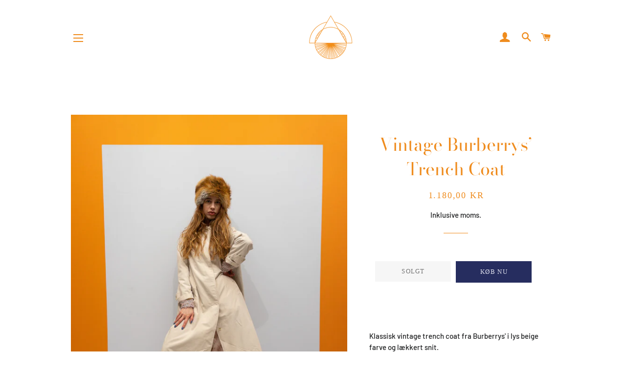

--- FILE ---
content_type: text/html; charset=utf-8
request_url: https://pragcopenhagen.com/collections/burberrys-trenchcoats/products/vintage-burberrys-trenchcoat
body_size: 23682
content:
<!doctype html>
<html class="no-js" lang="da">
<head><!--Content in content_for_header -->
<!--LayoutHub-Embed--><link rel="stylesheet" href="https://fonts.googleapis.com/css?family=Poppins:100,200,300,400,500,600,700,800,900" /><link rel="stylesheet" type="text/css" href="[data-uri]" media="all">
<!--LH--><!--/LayoutHub-Embed--><!-- Basic page needs ================================================== -->
  <meta charset="utf-8">
  <meta http-equiv="X-UA-Compatible" content="IE=edge,chrome=1">

  
    <link rel="shortcut icon" href="//pragcopenhagen.com/cdn/shop/files/logoorange_32x32.png?v=1613713325" type="image/png" />
  

  <!-- Title and description ================================================== -->
  <title>
  Vintage Burberrys’ Trench Coat &ndash; PRAG COPENHAGEN
  </title>

  
  <meta name="description" content="  Klassisk vintage trench coat fra Burberrys&#39; i lys beige farve og lækkert snit.  Materiale: Bomuld  Str: ca. str. 38   Vira Højde: 172 cm Bryst: 83 cm Talje: 69 cm Hofter: 84 cm Typisk størrelse: S  ">
  

  <!-- Helpers ================================================== -->
  <!-- /snippets/social-meta-tags.liquid -->




<meta property="og:site_name" content="PRAG COPENHAGEN">
<meta property="og:url" content="https://pragcopenhagen.com/products/vintage-burberrys-trenchcoat">
<meta property="og:title" content="Vintage Burberrys’ Trench Coat">
<meta property="og:type" content="product">
<meta property="og:description" content="  Klassisk vintage trench coat fra Burberrys&#39; i lys beige farve og lækkert snit.  Materiale: Bomuld  Str: ca. str. 38   Vira Højde: 172 cm Bryst: 83 cm Talje: 69 cm Hofter: 84 cm Typisk størrelse: S  ">

  <meta property="og:price:amount" content="1.180,00">
  <meta property="og:price:currency" content="DKK">

<meta property="og:image" content="http://pragcopenhagen.com/cdn/shop/products/image_e2d61682-5a2d-4176-bd6e-9717754f0782_1200x1200.jpg?v=1643202436"><meta property="og:image" content="http://pragcopenhagen.com/cdn/shop/products/image_12da9eda-fbd7-43c4-87e6-cb9595fae8c8_1200x1200.jpg?v=1643202436"><meta property="og:image" content="http://pragcopenhagen.com/cdn/shop/products/image_23938cfd-c40e-4158-9239-27bbd7ddadc9_1200x1200.jpg?v=1643202436">
<meta property="og:image:secure_url" content="https://pragcopenhagen.com/cdn/shop/products/image_e2d61682-5a2d-4176-bd6e-9717754f0782_1200x1200.jpg?v=1643202436"><meta property="og:image:secure_url" content="https://pragcopenhagen.com/cdn/shop/products/image_12da9eda-fbd7-43c4-87e6-cb9595fae8c8_1200x1200.jpg?v=1643202436"><meta property="og:image:secure_url" content="https://pragcopenhagen.com/cdn/shop/products/image_23938cfd-c40e-4158-9239-27bbd7ddadc9_1200x1200.jpg?v=1643202436">


<meta name="twitter:card" content="summary_large_image">
<meta name="twitter:title" content="Vintage Burberrys’ Trench Coat">
<meta name="twitter:description" content="  Klassisk vintage trench coat fra Burberrys&#39; i lys beige farve og lækkert snit.  Materiale: Bomuld  Str: ca. str. 38   Vira Højde: 172 cm Bryst: 83 cm Talje: 69 cm Hofter: 84 cm Typisk størrelse: S  ">

  <link rel="canonical" href="https://pragcopenhagen.com/products/vintage-burberrys-trenchcoat">
  <meta name="viewport" content="width=device-width,initial-scale=1,shrink-to-fit=no">
  <meta name="theme-color" content="#262d5f">

  <!-- CSS ================================================== -->
  <link href="//pragcopenhagen.com/cdn/shop/t/3/assets/timber.scss.css?v=19803604792694476131764332280" rel="stylesheet" type="text/css" media="all" />
  <link href="//pragcopenhagen.com/cdn/shop/t/3/assets/theme.scss.css?v=115278938605329117861767804394" rel="stylesheet" type="text/css" media="all" />

  <!-- Sections ================================================== -->
  <script>
    window.theme = window.theme || {};
    theme.strings = {
      zoomClose: "Luk (esc)",
      zoomPrev: "Forrige (tasten pil til venstre)",
      zoomNext: "Næste (tasten pil til højre)",
      moneyFormat: "{{amount_with_comma_separator}} kr",
      addressError: "Der opstod en fejl under forsøg på at finde adressen",
      addressNoResults: "Ingen resultater for den adresse",
      addressQueryLimit: "Du har overskredet Googles API-brugerbegrænsning. Overvej at opgradere til et \u003ca href=\"https:\/\/developers.google.com\/maps\/premium\/usage-limits\"\u003ePremium-abonnement\u003c\/a\u003e.",
      authError: "Der opstod et problem under forsøg på at bekræfte din Google Maps-konto.",
      cartEmpty: "Din indkøbskurv er tom.",
      cartCookie: "Du skal aktivere cookies for at kunne bruge indkøbskurven",
      cartSavings: "Du sparer [savings]",
      productSlideLabel: "Dias [slide_number] af [slide_max]."
    };
    theme.settings = {
      cartType: "drawer",
      gridType: null
    };
  </script>

  <script src="//pragcopenhagen.com/cdn/shop/t/3/assets/jquery-2.2.3.min.js?v=58211863146907186831584948343" type="text/javascript"></script>

  <script src="//pragcopenhagen.com/cdn/shop/t/3/assets/lazysizes.min.js?v=155223123402716617051584948343" async="async"></script>

  <script src="//pragcopenhagen.com/cdn/shop/t/3/assets/theme.js?v=17937458684140321831585487585" defer="defer"></script>

  <!-- Header hook for plugins ================================================== -->
  <script>window.performance && window.performance.mark && window.performance.mark('shopify.content_for_header.start');</script><meta id="shopify-digital-wallet" name="shopify-digital-wallet" content="/35554132106/digital_wallets/dialog">
<link rel="alternate" type="application/json+oembed" href="https://pragcopenhagen.com/products/vintage-burberrys-trenchcoat.oembed">
<script async="async" src="/checkouts/internal/preloads.js?locale=da-DK"></script>
<script id="shopify-features" type="application/json">{"accessToken":"079d884af70da471312bbfdf88a0c7ee","betas":["rich-media-storefront-analytics"],"domain":"pragcopenhagen.com","predictiveSearch":true,"shopId":35554132106,"locale":"da"}</script>
<script>var Shopify = Shopify || {};
Shopify.shop = "prag-copenhagen.myshopify.com";
Shopify.locale = "da";
Shopify.currency = {"active":"DKK","rate":"1.0"};
Shopify.country = "DK";
Shopify.theme = {"name":"Brooklyn","id":92863987850,"schema_name":"Brooklyn","schema_version":"16.0.1","theme_store_id":730,"role":"main"};
Shopify.theme.handle = "null";
Shopify.theme.style = {"id":null,"handle":null};
Shopify.cdnHost = "pragcopenhagen.com/cdn";
Shopify.routes = Shopify.routes || {};
Shopify.routes.root = "/";</script>
<script type="module">!function(o){(o.Shopify=o.Shopify||{}).modules=!0}(window);</script>
<script>!function(o){function n(){var o=[];function n(){o.push(Array.prototype.slice.apply(arguments))}return n.q=o,n}var t=o.Shopify=o.Shopify||{};t.loadFeatures=n(),t.autoloadFeatures=n()}(window);</script>
<script id="shop-js-analytics" type="application/json">{"pageType":"product"}</script>
<script defer="defer" async type="module" src="//pragcopenhagen.com/cdn/shopifycloud/shop-js/modules/v2/client.init-shop-cart-sync_Boo8R5bA.da.esm.js"></script>
<script defer="defer" async type="module" src="//pragcopenhagen.com/cdn/shopifycloud/shop-js/modules/v2/chunk.common_BxBg1k80.esm.js"></script>
<script type="module">
  await import("//pragcopenhagen.com/cdn/shopifycloud/shop-js/modules/v2/client.init-shop-cart-sync_Boo8R5bA.da.esm.js");
await import("//pragcopenhagen.com/cdn/shopifycloud/shop-js/modules/v2/chunk.common_BxBg1k80.esm.js");

  window.Shopify.SignInWithShop?.initShopCartSync?.({"fedCMEnabled":true,"windoidEnabled":true});

</script>
<script>(function() {
  var isLoaded = false;
  function asyncLoad() {
    if (isLoaded) return;
    isLoaded = true;
    var urls = ["https:\/\/cdn.shopify.com\/s\/files\/1\/0355\/5413\/2106\/t\/3\/assets\/booster_eu_cookie_35554132106.js?v=1643714756\u0026shop=prag-copenhagen.myshopify.com","\/\/cool-image-magnifier.product-image-zoom.com\/js\/core\/main.min.js?timestamp=1652342424\u0026shop=prag-copenhagen.myshopify.com"];
    for (var i = 0; i < urls.length; i++) {
      var s = document.createElement('script');
      s.type = 'text/javascript';
      s.async = true;
      s.src = urls[i];
      var x = document.getElementsByTagName('script')[0];
      x.parentNode.insertBefore(s, x);
    }
  };
  if(window.attachEvent) {
    window.attachEvent('onload', asyncLoad);
  } else {
    window.addEventListener('load', asyncLoad, false);
  }
})();</script>
<script id="__st">var __st={"a":35554132106,"offset":3600,"reqid":"7ce96dc0-9acb-466d-833d-7e436d4c7d72-1768375074","pageurl":"pragcopenhagen.com\/collections\/burberrys-trenchcoats\/products\/vintage-burberrys-trenchcoat","u":"54cba546e1ce","p":"product","rtyp":"product","rid":7534653636830};</script>
<script>window.ShopifyPaypalV4VisibilityTracking = true;</script>
<script id="captcha-bootstrap">!function(){'use strict';const t='contact',e='account',n='new_comment',o=[[t,t],['blogs',n],['comments',n],[t,'customer']],c=[[e,'customer_login'],[e,'guest_login'],[e,'recover_customer_password'],[e,'create_customer']],r=t=>t.map((([t,e])=>`form[action*='/${t}']:not([data-nocaptcha='true']) input[name='form_type'][value='${e}']`)).join(','),a=t=>()=>t?[...document.querySelectorAll(t)].map((t=>t.form)):[];function s(){const t=[...o],e=r(t);return a(e)}const i='password',u='form_key',d=['recaptcha-v3-token','g-recaptcha-response','h-captcha-response',i],f=()=>{try{return window.sessionStorage}catch{return}},m='__shopify_v',_=t=>t.elements[u];function p(t,e,n=!1){try{const o=window.sessionStorage,c=JSON.parse(o.getItem(e)),{data:r}=function(t){const{data:e,action:n}=t;return t[m]||n?{data:e,action:n}:{data:t,action:n}}(c);for(const[e,n]of Object.entries(r))t.elements[e]&&(t.elements[e].value=n);n&&o.removeItem(e)}catch(o){console.error('form repopulation failed',{error:o})}}const l='form_type',E='cptcha';function T(t){t.dataset[E]=!0}const w=window,h=w.document,L='Shopify',v='ce_forms',y='captcha';let A=!1;((t,e)=>{const n=(g='f06e6c50-85a8-45c8-87d0-21a2b65856fe',I='https://cdn.shopify.com/shopifycloud/storefront-forms-hcaptcha/ce_storefront_forms_captcha_hcaptcha.v1.5.2.iife.js',D={infoText:'Beskyttet af hCaptcha',privacyText:'Beskyttelse af persondata',termsText:'Vilkår'},(t,e,n)=>{const o=w[L][v],c=o.bindForm;if(c)return c(t,g,e,D).then(n);var r;o.q.push([[t,g,e,D],n]),r=I,A||(h.body.append(Object.assign(h.createElement('script'),{id:'captcha-provider',async:!0,src:r})),A=!0)});var g,I,D;w[L]=w[L]||{},w[L][v]=w[L][v]||{},w[L][v].q=[],w[L][y]=w[L][y]||{},w[L][y].protect=function(t,e){n(t,void 0,e),T(t)},Object.freeze(w[L][y]),function(t,e,n,w,h,L){const[v,y,A,g]=function(t,e,n){const i=e?o:[],u=t?c:[],d=[...i,...u],f=r(d),m=r(i),_=r(d.filter((([t,e])=>n.includes(e))));return[a(f),a(m),a(_),s()]}(w,h,L),I=t=>{const e=t.target;return e instanceof HTMLFormElement?e:e&&e.form},D=t=>v().includes(t);t.addEventListener('submit',(t=>{const e=I(t);if(!e)return;const n=D(e)&&!e.dataset.hcaptchaBound&&!e.dataset.recaptchaBound,o=_(e),c=g().includes(e)&&(!o||!o.value);(n||c)&&t.preventDefault(),c&&!n&&(function(t){try{if(!f())return;!function(t){const e=f();if(!e)return;const n=_(t);if(!n)return;const o=n.value;o&&e.removeItem(o)}(t);const e=Array.from(Array(32),(()=>Math.random().toString(36)[2])).join('');!function(t,e){_(t)||t.append(Object.assign(document.createElement('input'),{type:'hidden',name:u})),t.elements[u].value=e}(t,e),function(t,e){const n=f();if(!n)return;const o=[...t.querySelectorAll(`input[type='${i}']`)].map((({name:t})=>t)),c=[...d,...o],r={};for(const[a,s]of new FormData(t).entries())c.includes(a)||(r[a]=s);n.setItem(e,JSON.stringify({[m]:1,action:t.action,data:r}))}(t,e)}catch(e){console.error('failed to persist form',e)}}(e),e.submit())}));const S=(t,e)=>{t&&!t.dataset[E]&&(n(t,e.some((e=>e===t))),T(t))};for(const o of['focusin','change'])t.addEventListener(o,(t=>{const e=I(t);D(e)&&S(e,y())}));const B=e.get('form_key'),M=e.get(l),P=B&&M;t.addEventListener('DOMContentLoaded',(()=>{const t=y();if(P)for(const e of t)e.elements[l].value===M&&p(e,B);[...new Set([...A(),...v().filter((t=>'true'===t.dataset.shopifyCaptcha))])].forEach((e=>S(e,t)))}))}(h,new URLSearchParams(w.location.search),n,t,e,['guest_login'])})(!0,!0)}();</script>
<script integrity="sha256-4kQ18oKyAcykRKYeNunJcIwy7WH5gtpwJnB7kiuLZ1E=" data-source-attribution="shopify.loadfeatures" defer="defer" src="//pragcopenhagen.com/cdn/shopifycloud/storefront/assets/storefront/load_feature-a0a9edcb.js" crossorigin="anonymous"></script>
<script data-source-attribution="shopify.dynamic_checkout.dynamic.init">var Shopify=Shopify||{};Shopify.PaymentButton=Shopify.PaymentButton||{isStorefrontPortableWallets:!0,init:function(){window.Shopify.PaymentButton.init=function(){};var t=document.createElement("script");t.src="https://pragcopenhagen.com/cdn/shopifycloud/portable-wallets/latest/portable-wallets.da.js",t.type="module",document.head.appendChild(t)}};
</script>
<script data-source-attribution="shopify.dynamic_checkout.buyer_consent">
  function portableWalletsHideBuyerConsent(e){var t=document.getElementById("shopify-buyer-consent"),n=document.getElementById("shopify-subscription-policy-button");t&&n&&(t.classList.add("hidden"),t.setAttribute("aria-hidden","true"),n.removeEventListener("click",e))}function portableWalletsShowBuyerConsent(e){var t=document.getElementById("shopify-buyer-consent"),n=document.getElementById("shopify-subscription-policy-button");t&&n&&(t.classList.remove("hidden"),t.removeAttribute("aria-hidden"),n.addEventListener("click",e))}window.Shopify?.PaymentButton&&(window.Shopify.PaymentButton.hideBuyerConsent=portableWalletsHideBuyerConsent,window.Shopify.PaymentButton.showBuyerConsent=portableWalletsShowBuyerConsent);
</script>
<script>
  function portableWalletsCleanup(e){e&&e.src&&console.error("Failed to load portable wallets script "+e.src);var t=document.querySelectorAll("shopify-accelerated-checkout .shopify-payment-button__skeleton, shopify-accelerated-checkout-cart .wallet-cart-button__skeleton"),e=document.getElementById("shopify-buyer-consent");for(let e=0;e<t.length;e++)t[e].remove();e&&e.remove()}function portableWalletsNotLoadedAsModule(e){e instanceof ErrorEvent&&"string"==typeof e.message&&e.message.includes("import.meta")&&"string"==typeof e.filename&&e.filename.includes("portable-wallets")&&(window.removeEventListener("error",portableWalletsNotLoadedAsModule),window.Shopify.PaymentButton.failedToLoad=e,"loading"===document.readyState?document.addEventListener("DOMContentLoaded",window.Shopify.PaymentButton.init):window.Shopify.PaymentButton.init())}window.addEventListener("error",portableWalletsNotLoadedAsModule);
</script>

<script type="module" src="https://pragcopenhagen.com/cdn/shopifycloud/portable-wallets/latest/portable-wallets.da.js" onError="portableWalletsCleanup(this)" crossorigin="anonymous"></script>
<script nomodule>
  document.addEventListener("DOMContentLoaded", portableWalletsCleanup);
</script>

<link id="shopify-accelerated-checkout-styles" rel="stylesheet" media="screen" href="https://pragcopenhagen.com/cdn/shopifycloud/portable-wallets/latest/accelerated-checkout-backwards-compat.css" crossorigin="anonymous">
<style id="shopify-accelerated-checkout-cart">
        #shopify-buyer-consent {
  margin-top: 1em;
  display: inline-block;
  width: 100%;
}

#shopify-buyer-consent.hidden {
  display: none;
}

#shopify-subscription-policy-button {
  background: none;
  border: none;
  padding: 0;
  text-decoration: underline;
  font-size: inherit;
  cursor: pointer;
}

#shopify-subscription-policy-button::before {
  box-shadow: none;
}

      </style>

<script>window.performance && window.performance.mark && window.performance.mark('shopify.content_for_header.end');</script>

  <script src="//pragcopenhagen.com/cdn/shop/t/3/assets/modernizr.min.js?v=21391054748206432451584948344" type="text/javascript"></script>

  
  

<!-- "snippets/booster-common.liquid" was not rendered, the associated app was uninstalled -->
  

<script>

  // https://tc39.github.io/ecma262/#sec-array.prototype.find
  if (!Array.prototype.find) {
    Object.defineProperty(Array.prototype, 'find', {
      value: function(predicate) {
        // 1. Let O be ? ToObject(this value).
        if (this == null) {
          throw TypeError('"this" is null or not defined');
        }

        var o = Object(this);

        // 2. Let len be ? ToLength(? Get(O, "length")).
        var len = o.length >>> 0;

        // 3. If IsCallable(predicate) is false, throw a TypeError exception.
        if (typeof predicate !== 'function') {
          throw TypeError('predicate must be a function');
        }

        // 4. If thisArg was supplied, let T be thisArg; else let T be undefined.
        var thisArg = arguments[1];

        // 5. Let k be 0.
        var k = 0;

        // 6. Repeat, while k < len
        while (k < len) {
          // a. Let Pk be ! ToString(k).
          // b. Let kValue be ? Get(O, Pk).
          // c. Let testResult be ToBoolean(? Call(predicate, T, < kValue, k, O >)).
          // d. If testResult is true, return kValue.
          var kValue = o[k];
          if (predicate.call(thisArg, kValue, k, o)) {
            return kValue;
          }
          // e. Increase k by 1.
          k++;
        }

        // 7. Return undefined.
        return undefined;
      },
      configurable: true,
      writable: true
    });
  }

  (function () {

    var useInternationalDomains = false;

    function buildLanguageList() {
      var languageListJson = '[{\
"name": "Dansk",\
"endonym_name": "Dansk",\
"iso_code": "da",\
"primary": true,\
"flag": "//pragcopenhagen.com/cdn/shop/t/3/assets/da.png?2032",\
"domain": null\
}]';
      return JSON.parse(languageListJson);
    }

    function getSavedLocale(langList) {
      var savedLocale = localStorage.getItem('translation-lab-lang');
      var sl = savedLocale ? langList.find(x => x.iso_code.toLowerCase() === savedLocale.toLowerCase()) : null;
      return sl ? sl.iso_code : null;
    }

    function getBrowserLocale(langList) {
      var browserLocale = navigator.language;
      if (browserLocale) {
        var localeParts = browserLocale.split('-');
        var bl = localeParts[0] ? langList.find(x => x.iso_code.toLowerCase().startsWith(localeParts[0])) : null;
        return bl ? bl.iso_code : null;
      } else {
        return null;
      }
    }

    function redirectUrlBuilderFunction(primaryLocale) {
      var shopDomain = 'https://pragcopenhagen.com';
      if (window.Shopify && window.Shopify.designMode) {
        shopDomain = 'https://prag-copenhagen.myshopify.com';
      }
      var currentLocale = 'da'.toLowerCase();
      var currentLocaleRegEx = new RegExp('^\/' + currentLocale, "ig");
      var primaryLocaleLower = primaryLocale.toLowerCase();
      var pathname = window.location.pathname;
      var queryString = window.location.search || '';
      return function build(redirectLocale) {
        if (!redirectLocale) {
          return null;
        }
        var redirectLocaleLower = redirectLocale.toLowerCase();
        if (currentLocale !== redirectLocaleLower) {
          if (useInternationalDomains) {
            //var languageList = buildLanguageList();
            //var internationalDomain = languageList.find(function (x) { return x.iso_code.toLowerCase() === redirectLocaleLower; });
            //if (internationalDomain) {
            //  return 'https://' + internationalDomain.domain + pathname + queryString;
            //}
          }
          else {
            if (redirectLocaleLower === primaryLocaleLower) {
              return shopDomain + pathname.replace(currentLocaleRegEx, '') + queryString;
            } else if (primaryLocaleLower === currentLocale) {
              return shopDomain + '/' + redirectLocaleLower + pathname + queryString;
            } else {
              return shopDomain + '/' + pathname.replace(currentLocaleRegEx, redirectLocaleLower) + queryString;
            }
          }
        }
        return null;
      }
    }

    function getRedirectLocale(languageList) {
      var savedLocale = getSavedLocale(languageList);
      var browserLocale = getBrowserLocale(languageList);
      var preferredLocale = null;

      var redirectLocale = null;

      if (savedLocale) {
        redirectLocale = savedLocale;
      } else if (preferredLocale) {
        redirectLocale = preferredLocale;
      } else if (browserLocale) {
        redirectLocale = browserLocale;
      }
      return redirectLocale;
    }

    function configure() {
      var languageList = buildLanguageList();
      var primaryLanguage = languageList.find(function (x) { return x.primary; });
      if (!primaryLanguage && !primaryLanguage.iso_code) {
        // error: there should be atleast one language set as primary
        return;
      }

      var redirectUrlBuilder = redirectUrlBuilderFunction(primaryLanguage.iso_code);

      var redirectLocale = getRedirectLocale(languageList);

      var redirectUrl = redirectUrlBuilder(redirectLocale);
      redirectUrl && window.location.assign(redirectUrl);
    }

    if (window.Shopify && window.Shopify.designMode) {
      return;
    }

    var botPatterns = "(bot|Googlebot\/|Googlebot-Mobile|Googlebot-Image|Googlebot-News|Googlebot-Video|AdsBot-Google([^-]|$)|AdsBot-Google-Mobile|Feedfetcher-Google|Mediapartners-Google|APIs-Google|Page|Speed|Insights|Lighthouse|bingbot|Slurp|exabot|ia_archiver|YandexBot|YandexImages|YandexAccessibilityBot|YandexMobileBot|YandexMetrika|YandexTurbo|YandexImageResizer|YandexVideo|YandexAdNet|YandexBlogs|YandexCalendar|YandexDirect|YandexFavicons|YaDirectFetcher|YandexForDomain|YandexMarket|YandexMedia|YandexMobileScreenShotBot|YandexNews|YandexOntoDB|YandexPagechecker|YandexPartner|YandexRCA|YandexSearchShop|YandexSitelinks|YandexSpravBot|YandexTracker|YandexVertis|YandexVerticals|YandexWebmaster|YandexScreenshotBot|Baiduspider|facebookexternalhit|Sogou|DuckDuckBot|BUbiNG|crawler4j|S[eE][mM]rushBot|Google-Adwords-Instant|BingPreview\/|Bark[rR]owler|DuckDuckGo-Favicons-Bot|AppEngine-Google|Google Web Preview|acapbot|Baidu-YunGuanCe|Feedly|Feedspot|google-xrawler|Google-Structured-Data-Testing-Tool|Google-PhysicalWeb|Google Favicon|Google-Site-Verification|Gwene|SentiBot|FreshRSS)";
    var re = new RegExp(botPatterns, 'i');
    if (!re.test(navigator.userAgent)) {
      configure();
    }

  })();
</script>
<script src="https://cdn.shopify.com/extensions/8d2c31d3-a828-4daf-820f-80b7f8e01c39/nova-eu-cookie-bar-gdpr-4/assets/nova-cookie-app-embed.js" type="text/javascript" defer="defer"></script>
<link href="https://cdn.shopify.com/extensions/8d2c31d3-a828-4daf-820f-80b7f8e01c39/nova-eu-cookie-bar-gdpr-4/assets/nova-cookie.css" rel="stylesheet" type="text/css" media="all">
<link href="https://monorail-edge.shopifysvc.com" rel="dns-prefetch">
<script>(function(){if ("sendBeacon" in navigator && "performance" in window) {try {var session_token_from_headers = performance.getEntriesByType('navigation')[0].serverTiming.find(x => x.name == '_s').description;} catch {var session_token_from_headers = undefined;}var session_cookie_matches = document.cookie.match(/_shopify_s=([^;]*)/);var session_token_from_cookie = session_cookie_matches && session_cookie_matches.length === 2 ? session_cookie_matches[1] : "";var session_token = session_token_from_headers || session_token_from_cookie || "";function handle_abandonment_event(e) {var entries = performance.getEntries().filter(function(entry) {return /monorail-edge.shopifysvc.com/.test(entry.name);});if (!window.abandonment_tracked && entries.length === 0) {window.abandonment_tracked = true;var currentMs = Date.now();var navigation_start = performance.timing.navigationStart;var payload = {shop_id: 35554132106,url: window.location.href,navigation_start,duration: currentMs - navigation_start,session_token,page_type: "product"};window.navigator.sendBeacon("https://monorail-edge.shopifysvc.com/v1/produce", JSON.stringify({schema_id: "online_store_buyer_site_abandonment/1.1",payload: payload,metadata: {event_created_at_ms: currentMs,event_sent_at_ms: currentMs}}));}}window.addEventListener('pagehide', handle_abandonment_event);}}());</script>
<script id="web-pixels-manager-setup">(function e(e,d,r,n,o){if(void 0===o&&(o={}),!Boolean(null===(a=null===(i=window.Shopify)||void 0===i?void 0:i.analytics)||void 0===a?void 0:a.replayQueue)){var i,a;window.Shopify=window.Shopify||{};var t=window.Shopify;t.analytics=t.analytics||{};var s=t.analytics;s.replayQueue=[],s.publish=function(e,d,r){return s.replayQueue.push([e,d,r]),!0};try{self.performance.mark("wpm:start")}catch(e){}var l=function(){var e={modern:/Edge?\/(1{2}[4-9]|1[2-9]\d|[2-9]\d{2}|\d{4,})\.\d+(\.\d+|)|Firefox\/(1{2}[4-9]|1[2-9]\d|[2-9]\d{2}|\d{4,})\.\d+(\.\d+|)|Chrom(ium|e)\/(9{2}|\d{3,})\.\d+(\.\d+|)|(Maci|X1{2}).+ Version\/(15\.\d+|(1[6-9]|[2-9]\d|\d{3,})\.\d+)([,.]\d+|)( \(\w+\)|)( Mobile\/\w+|) Safari\/|Chrome.+OPR\/(9{2}|\d{3,})\.\d+\.\d+|(CPU[ +]OS|iPhone[ +]OS|CPU[ +]iPhone|CPU IPhone OS|CPU iPad OS)[ +]+(15[._]\d+|(1[6-9]|[2-9]\d|\d{3,})[._]\d+)([._]\d+|)|Android:?[ /-](13[3-9]|1[4-9]\d|[2-9]\d{2}|\d{4,})(\.\d+|)(\.\d+|)|Android.+Firefox\/(13[5-9]|1[4-9]\d|[2-9]\d{2}|\d{4,})\.\d+(\.\d+|)|Android.+Chrom(ium|e)\/(13[3-9]|1[4-9]\d|[2-9]\d{2}|\d{4,})\.\d+(\.\d+|)|SamsungBrowser\/([2-9]\d|\d{3,})\.\d+/,legacy:/Edge?\/(1[6-9]|[2-9]\d|\d{3,})\.\d+(\.\d+|)|Firefox\/(5[4-9]|[6-9]\d|\d{3,})\.\d+(\.\d+|)|Chrom(ium|e)\/(5[1-9]|[6-9]\d|\d{3,})\.\d+(\.\d+|)([\d.]+$|.*Safari\/(?![\d.]+ Edge\/[\d.]+$))|(Maci|X1{2}).+ Version\/(10\.\d+|(1[1-9]|[2-9]\d|\d{3,})\.\d+)([,.]\d+|)( \(\w+\)|)( Mobile\/\w+|) Safari\/|Chrome.+OPR\/(3[89]|[4-9]\d|\d{3,})\.\d+\.\d+|(CPU[ +]OS|iPhone[ +]OS|CPU[ +]iPhone|CPU IPhone OS|CPU iPad OS)[ +]+(10[._]\d+|(1[1-9]|[2-9]\d|\d{3,})[._]\d+)([._]\d+|)|Android:?[ /-](13[3-9]|1[4-9]\d|[2-9]\d{2}|\d{4,})(\.\d+|)(\.\d+|)|Mobile Safari.+OPR\/([89]\d|\d{3,})\.\d+\.\d+|Android.+Firefox\/(13[5-9]|1[4-9]\d|[2-9]\d{2}|\d{4,})\.\d+(\.\d+|)|Android.+Chrom(ium|e)\/(13[3-9]|1[4-9]\d|[2-9]\d{2}|\d{4,})\.\d+(\.\d+|)|Android.+(UC? ?Browser|UCWEB|U3)[ /]?(15\.([5-9]|\d{2,})|(1[6-9]|[2-9]\d|\d{3,})\.\d+)\.\d+|SamsungBrowser\/(5\.\d+|([6-9]|\d{2,})\.\d+)|Android.+MQ{2}Browser\/(14(\.(9|\d{2,})|)|(1[5-9]|[2-9]\d|\d{3,})(\.\d+|))(\.\d+|)|K[Aa][Ii]OS\/(3\.\d+|([4-9]|\d{2,})\.\d+)(\.\d+|)/},d=e.modern,r=e.legacy,n=navigator.userAgent;return n.match(d)?"modern":n.match(r)?"legacy":"unknown"}(),u="modern"===l?"modern":"legacy",c=(null!=n?n:{modern:"",legacy:""})[u],f=function(e){return[e.baseUrl,"/wpm","/b",e.hashVersion,"modern"===e.buildTarget?"m":"l",".js"].join("")}({baseUrl:d,hashVersion:r,buildTarget:u}),m=function(e){var d=e.version,r=e.bundleTarget,n=e.surface,o=e.pageUrl,i=e.monorailEndpoint;return{emit:function(e){var a=e.status,t=e.errorMsg,s=(new Date).getTime(),l=JSON.stringify({metadata:{event_sent_at_ms:s},events:[{schema_id:"web_pixels_manager_load/3.1",payload:{version:d,bundle_target:r,page_url:o,status:a,surface:n,error_msg:t},metadata:{event_created_at_ms:s}}]});if(!i)return console&&console.warn&&console.warn("[Web Pixels Manager] No Monorail endpoint provided, skipping logging."),!1;try{return self.navigator.sendBeacon.bind(self.navigator)(i,l)}catch(e){}var u=new XMLHttpRequest;try{return u.open("POST",i,!0),u.setRequestHeader("Content-Type","text/plain"),u.send(l),!0}catch(e){return console&&console.warn&&console.warn("[Web Pixels Manager] Got an unhandled error while logging to Monorail."),!1}}}}({version:r,bundleTarget:l,surface:e.surface,pageUrl:self.location.href,monorailEndpoint:e.monorailEndpoint});try{o.browserTarget=l,function(e){var d=e.src,r=e.async,n=void 0===r||r,o=e.onload,i=e.onerror,a=e.sri,t=e.scriptDataAttributes,s=void 0===t?{}:t,l=document.createElement("script"),u=document.querySelector("head"),c=document.querySelector("body");if(l.async=n,l.src=d,a&&(l.integrity=a,l.crossOrigin="anonymous"),s)for(var f in s)if(Object.prototype.hasOwnProperty.call(s,f))try{l.dataset[f]=s[f]}catch(e){}if(o&&l.addEventListener("load",o),i&&l.addEventListener("error",i),u)u.appendChild(l);else{if(!c)throw new Error("Did not find a head or body element to append the script");c.appendChild(l)}}({src:f,async:!0,onload:function(){if(!function(){var e,d;return Boolean(null===(d=null===(e=window.Shopify)||void 0===e?void 0:e.analytics)||void 0===d?void 0:d.initialized)}()){var d=window.webPixelsManager.init(e)||void 0;if(d){var r=window.Shopify.analytics;r.replayQueue.forEach((function(e){var r=e[0],n=e[1],o=e[2];d.publishCustomEvent(r,n,o)})),r.replayQueue=[],r.publish=d.publishCustomEvent,r.visitor=d.visitor,r.initialized=!0}}},onerror:function(){return m.emit({status:"failed",errorMsg:"".concat(f," has failed to load")})},sri:function(e){var d=/^sha384-[A-Za-z0-9+/=]+$/;return"string"==typeof e&&d.test(e)}(c)?c:"",scriptDataAttributes:o}),m.emit({status:"loading"})}catch(e){m.emit({status:"failed",errorMsg:(null==e?void 0:e.message)||"Unknown error"})}}})({shopId: 35554132106,storefrontBaseUrl: "https://pragcopenhagen.com",extensionsBaseUrl: "https://extensions.shopifycdn.com/cdn/shopifycloud/web-pixels-manager",monorailEndpoint: "https://monorail-edge.shopifysvc.com/unstable/produce_batch",surface: "storefront-renderer",enabledBetaFlags: ["2dca8a86","a0d5f9d2"],webPixelsConfigList: [{"id":"shopify-app-pixel","configuration":"{}","eventPayloadVersion":"v1","runtimeContext":"STRICT","scriptVersion":"0450","apiClientId":"shopify-pixel","type":"APP","privacyPurposes":["ANALYTICS","MARKETING"]},{"id":"shopify-custom-pixel","eventPayloadVersion":"v1","runtimeContext":"LAX","scriptVersion":"0450","apiClientId":"shopify-pixel","type":"CUSTOM","privacyPurposes":["ANALYTICS","MARKETING"]}],isMerchantRequest: false,initData: {"shop":{"name":"PRAG COPENHAGEN","paymentSettings":{"currencyCode":"DKK"},"myshopifyDomain":"prag-copenhagen.myshopify.com","countryCode":"DK","storefrontUrl":"https:\/\/pragcopenhagen.com"},"customer":null,"cart":null,"checkout":null,"productVariants":[{"price":{"amount":1180.0,"currencyCode":"DKK"},"product":{"title":"Vintage Burberrys’ Trench Coat","vendor":"Burberrys'","id":"7534653636830","untranslatedTitle":"Vintage Burberrys’ Trench Coat","url":"\/products\/vintage-burberrys-trenchcoat","type":""},"id":"42395979579614","image":{"src":"\/\/pragcopenhagen.com\/cdn\/shop\/products\/image_e2d61682-5a2d-4176-bd6e-9717754f0782.jpg?v=1643202436"},"sku":"w1402","title":"Default Title","untranslatedTitle":"Default Title"}],"purchasingCompany":null},},"https://pragcopenhagen.com/cdn","7cecd0b6w90c54c6cpe92089d5m57a67346",{"modern":"","legacy":""},{"shopId":"35554132106","storefrontBaseUrl":"https:\/\/pragcopenhagen.com","extensionBaseUrl":"https:\/\/extensions.shopifycdn.com\/cdn\/shopifycloud\/web-pixels-manager","surface":"storefront-renderer","enabledBetaFlags":"[\"2dca8a86\", \"a0d5f9d2\"]","isMerchantRequest":"false","hashVersion":"7cecd0b6w90c54c6cpe92089d5m57a67346","publish":"custom","events":"[[\"page_viewed\",{}],[\"product_viewed\",{\"productVariant\":{\"price\":{\"amount\":1180.0,\"currencyCode\":\"DKK\"},\"product\":{\"title\":\"Vintage Burberrys’ Trench Coat\",\"vendor\":\"Burberrys'\",\"id\":\"7534653636830\",\"untranslatedTitle\":\"Vintage Burberrys’ Trench Coat\",\"url\":\"\/products\/vintage-burberrys-trenchcoat\",\"type\":\"\"},\"id\":\"42395979579614\",\"image\":{\"src\":\"\/\/pragcopenhagen.com\/cdn\/shop\/products\/image_e2d61682-5a2d-4176-bd6e-9717754f0782.jpg?v=1643202436\"},\"sku\":\"w1402\",\"title\":\"Default Title\",\"untranslatedTitle\":\"Default Title\"}}]]"});</script><script>
  window.ShopifyAnalytics = window.ShopifyAnalytics || {};
  window.ShopifyAnalytics.meta = window.ShopifyAnalytics.meta || {};
  window.ShopifyAnalytics.meta.currency = 'DKK';
  var meta = {"product":{"id":7534653636830,"gid":"gid:\/\/shopify\/Product\/7534653636830","vendor":"Burberrys'","type":"","handle":"vintage-burberrys-trenchcoat","variants":[{"id":42395979579614,"price":118000,"name":"Vintage Burberrys’ Trench Coat","public_title":null,"sku":"w1402"}],"remote":false},"page":{"pageType":"product","resourceType":"product","resourceId":7534653636830,"requestId":"7ce96dc0-9acb-466d-833d-7e436d4c7d72-1768375074"}};
  for (var attr in meta) {
    window.ShopifyAnalytics.meta[attr] = meta[attr];
  }
</script>
<script class="analytics">
  (function () {
    var customDocumentWrite = function(content) {
      var jquery = null;

      if (window.jQuery) {
        jquery = window.jQuery;
      } else if (window.Checkout && window.Checkout.$) {
        jquery = window.Checkout.$;
      }

      if (jquery) {
        jquery('body').append(content);
      }
    };

    var hasLoggedConversion = function(token) {
      if (token) {
        return document.cookie.indexOf('loggedConversion=' + token) !== -1;
      }
      return false;
    }

    var setCookieIfConversion = function(token) {
      if (token) {
        var twoMonthsFromNow = new Date(Date.now());
        twoMonthsFromNow.setMonth(twoMonthsFromNow.getMonth() + 2);

        document.cookie = 'loggedConversion=' + token + '; expires=' + twoMonthsFromNow;
      }
    }

    var trekkie = window.ShopifyAnalytics.lib = window.trekkie = window.trekkie || [];
    if (trekkie.integrations) {
      return;
    }
    trekkie.methods = [
      'identify',
      'page',
      'ready',
      'track',
      'trackForm',
      'trackLink'
    ];
    trekkie.factory = function(method) {
      return function() {
        var args = Array.prototype.slice.call(arguments);
        args.unshift(method);
        trekkie.push(args);
        return trekkie;
      };
    };
    for (var i = 0; i < trekkie.methods.length; i++) {
      var key = trekkie.methods[i];
      trekkie[key] = trekkie.factory(key);
    }
    trekkie.load = function(config) {
      trekkie.config = config || {};
      trekkie.config.initialDocumentCookie = document.cookie;
      var first = document.getElementsByTagName('script')[0];
      var script = document.createElement('script');
      script.type = 'text/javascript';
      script.onerror = function(e) {
        var scriptFallback = document.createElement('script');
        scriptFallback.type = 'text/javascript';
        scriptFallback.onerror = function(error) {
                var Monorail = {
      produce: function produce(monorailDomain, schemaId, payload) {
        var currentMs = new Date().getTime();
        var event = {
          schema_id: schemaId,
          payload: payload,
          metadata: {
            event_created_at_ms: currentMs,
            event_sent_at_ms: currentMs
          }
        };
        return Monorail.sendRequest("https://" + monorailDomain + "/v1/produce", JSON.stringify(event));
      },
      sendRequest: function sendRequest(endpointUrl, payload) {
        // Try the sendBeacon API
        if (window && window.navigator && typeof window.navigator.sendBeacon === 'function' && typeof window.Blob === 'function' && !Monorail.isIos12()) {
          var blobData = new window.Blob([payload], {
            type: 'text/plain'
          });

          if (window.navigator.sendBeacon(endpointUrl, blobData)) {
            return true;
          } // sendBeacon was not successful

        } // XHR beacon

        var xhr = new XMLHttpRequest();

        try {
          xhr.open('POST', endpointUrl);
          xhr.setRequestHeader('Content-Type', 'text/plain');
          xhr.send(payload);
        } catch (e) {
          console.log(e);
        }

        return false;
      },
      isIos12: function isIos12() {
        return window.navigator.userAgent.lastIndexOf('iPhone; CPU iPhone OS 12_') !== -1 || window.navigator.userAgent.lastIndexOf('iPad; CPU OS 12_') !== -1;
      }
    };
    Monorail.produce('monorail-edge.shopifysvc.com',
      'trekkie_storefront_load_errors/1.1',
      {shop_id: 35554132106,
      theme_id: 92863987850,
      app_name: "storefront",
      context_url: window.location.href,
      source_url: "//pragcopenhagen.com/cdn/s/trekkie.storefront.55c6279c31a6628627b2ba1c5ff367020da294e2.min.js"});

        };
        scriptFallback.async = true;
        scriptFallback.src = '//pragcopenhagen.com/cdn/s/trekkie.storefront.55c6279c31a6628627b2ba1c5ff367020da294e2.min.js';
        first.parentNode.insertBefore(scriptFallback, first);
      };
      script.async = true;
      script.src = '//pragcopenhagen.com/cdn/s/trekkie.storefront.55c6279c31a6628627b2ba1c5ff367020da294e2.min.js';
      first.parentNode.insertBefore(script, first);
    };
    trekkie.load(
      {"Trekkie":{"appName":"storefront","development":false,"defaultAttributes":{"shopId":35554132106,"isMerchantRequest":null,"themeId":92863987850,"themeCityHash":"14770795407482878536","contentLanguage":"da","currency":"DKK","eventMetadataId":"c00f840e-0199-4fde-86c3-5d588f4adf1c"},"isServerSideCookieWritingEnabled":true,"monorailRegion":"shop_domain","enabledBetaFlags":["65f19447"]},"Session Attribution":{},"S2S":{"facebookCapiEnabled":false,"source":"trekkie-storefront-renderer","apiClientId":580111}}
    );

    var loaded = false;
    trekkie.ready(function() {
      if (loaded) return;
      loaded = true;

      window.ShopifyAnalytics.lib = window.trekkie;

      var originalDocumentWrite = document.write;
      document.write = customDocumentWrite;
      try { window.ShopifyAnalytics.merchantGoogleAnalytics.call(this); } catch(error) {};
      document.write = originalDocumentWrite;

      window.ShopifyAnalytics.lib.page(null,{"pageType":"product","resourceType":"product","resourceId":7534653636830,"requestId":"7ce96dc0-9acb-466d-833d-7e436d4c7d72-1768375074","shopifyEmitted":true});

      var match = window.location.pathname.match(/checkouts\/(.+)\/(thank_you|post_purchase)/)
      var token = match? match[1]: undefined;
      if (!hasLoggedConversion(token)) {
        setCookieIfConversion(token);
        window.ShopifyAnalytics.lib.track("Viewed Product",{"currency":"DKK","variantId":42395979579614,"productId":7534653636830,"productGid":"gid:\/\/shopify\/Product\/7534653636830","name":"Vintage Burberrys’ Trench Coat","price":"1180.00","sku":"w1402","brand":"Burberrys'","variant":null,"category":"","nonInteraction":true,"remote":false},undefined,undefined,{"shopifyEmitted":true});
      window.ShopifyAnalytics.lib.track("monorail:\/\/trekkie_storefront_viewed_product\/1.1",{"currency":"DKK","variantId":42395979579614,"productId":7534653636830,"productGid":"gid:\/\/shopify\/Product\/7534653636830","name":"Vintage Burberrys’ Trench Coat","price":"1180.00","sku":"w1402","brand":"Burberrys'","variant":null,"category":"","nonInteraction":true,"remote":false,"referer":"https:\/\/pragcopenhagen.com\/collections\/burberrys-trenchcoats\/products\/vintage-burberrys-trenchcoat"});
      }
    });


        var eventsListenerScript = document.createElement('script');
        eventsListenerScript.async = true;
        eventsListenerScript.src = "//pragcopenhagen.com/cdn/shopifycloud/storefront/assets/shop_events_listener-3da45d37.js";
        document.getElementsByTagName('head')[0].appendChild(eventsListenerScript);

})();</script>
<script
  defer
  src="https://pragcopenhagen.com/cdn/shopifycloud/perf-kit/shopify-perf-kit-3.0.3.min.js"
  data-application="storefront-renderer"
  data-shop-id="35554132106"
  data-render-region="gcp-us-east1"
  data-page-type="product"
  data-theme-instance-id="92863987850"
  data-theme-name="Brooklyn"
  data-theme-version="16.0.1"
  data-monorail-region="shop_domain"
  data-resource-timing-sampling-rate="10"
  data-shs="true"
  data-shs-beacon="true"
  data-shs-export-with-fetch="true"
  data-shs-logs-sample-rate="1"
  data-shs-beacon-endpoint="https://pragcopenhagen.com/api/collect"
></script>
</head>


<body id="vintage-burberrys-trench-coat" class="template-product">

  <div id="shopify-section-header" class="shopify-section"><style data-shopify>.header-wrapper .site-nav__link,
  .header-wrapper .site-header__logo a,
  .header-wrapper .site-nav__dropdown-link,
  .header-wrapper .site-nav--has-dropdown > a.nav-focus,
  .header-wrapper .site-nav--has-dropdown.nav-hover > a,
  .header-wrapper .site-nav--has-dropdown:hover > a {
    color: #ef8c1e;
  }

  .header-wrapper .site-header__logo a:hover,
  .header-wrapper .site-header__logo a:focus,
  .header-wrapper .site-nav__link:hover,
  .header-wrapper .site-nav__link:focus,
  .header-wrapper .site-nav--has-dropdown a:hover,
  .header-wrapper .site-nav--has-dropdown > a.nav-focus:hover,
  .header-wrapper .site-nav--has-dropdown > a.nav-focus:focus,
  .header-wrapper .site-nav--has-dropdown .site-nav__link:hover,
  .header-wrapper .site-nav--has-dropdown .site-nav__link:focus,
  .header-wrapper .site-nav--has-dropdown.nav-hover > a:hover,
  .header-wrapper .site-nav__dropdown a:focus {
    color: rgba(239, 140, 30, 0.75);
  }

  .header-wrapper .burger-icon,
  .header-wrapper .site-nav--has-dropdown:hover > a:before,
  .header-wrapper .site-nav--has-dropdown > a.nav-focus:before,
  .header-wrapper .site-nav--has-dropdown.nav-hover > a:before {
    background: #ef8c1e;
  }

  .header-wrapper .site-nav__link:hover .burger-icon {
    background: rgba(239, 140, 30, 0.75);
  }

  .site-header__logo img {
    max-width: 125px;
  }

  @media screen and (max-width: 768px) {
    .site-header__logo img {
      max-width: 100%;
    }
  }</style><div data-section-id="header" data-section-type="header-section" data-template="product">
  <div id="NavDrawer" class="drawer drawer--left">
      <div class="drawer__inner drawer-left__inner">

    

    <ul class="mobile-nav">
      
        

          <li class="mobile-nav__item">
            <a
              href="/"
              class="mobile-nav__link"
              >
                &lt;—
            </a>
          </li>

        
      
        

          <li class="mobile-nav__item">
            <a
              href="/collections/nyheder"
              class="mobile-nav__link"
              >
                Nyheder 
            </a>
          </li>

        
      
        
          <li class="mobile-nav__item">
            <div class="mobile-nav__has-sublist">
              <a
                href="/collections/secondhand-toj"
                class="mobile-nav__link"
                id="Label-3"
                >Tøj</a>
              <div class="mobile-nav__toggle">
                <button type="button" class="mobile-nav__toggle-btn icon-fallback-text" aria-controls="Linklist-3" aria-expanded="false">
                  <span class="icon-fallback-text mobile-nav__toggle-open">
                    <span class="icon icon-plus" aria-hidden="true"></span>
                    <span class="fallback-text">Udvid undermenu Tøj</span>
                  </span>
                  <span class="icon-fallback-text mobile-nav__toggle-close">
                    <span class="icon icon-minus" aria-hidden="true"></span>
                    <span class="fallback-text">Indsnævr undermenu Tøj</span>
                  </span>
                </button>
              </div>
            </div>
            <ul class="mobile-nav__sublist" id="Linklist-3" aria-labelledby="Label-3" role="navigation">
              
              
                
                <li class="mobile-nav__item">
                  <a
                    href="/collections/secondhand-toj"
                    class="mobile-nav__link"
                    >
                      Alt secondhand tøj
                  </a>
                </li>
                
              
                
                <li class="mobile-nav__item">
                  <a
                    href="/collections/dameblazer"
                    class="mobile-nav__link"
                    >
                      Blazere / Jakker
                  </a>
                </li>
                
              
                
                <li class="mobile-nav__item">
                  <a
                    href="/collections/brudekjoler"
                    class="mobile-nav__link"
                    >
                      Brudekjoler
                  </a>
                </li>
                
              
                
                <li class="mobile-nav__item">
                  <a
                    href="/collections/burberrys-trenchcoats"
                    class="mobile-nav__link"
                    aria-current="page">
                      Burberrys&#39; Trenchcoats 
                  </a>
                </li>
                
              
                
                <li class="mobile-nav__item">
                  <a
                    href="/collections/glimmer-og-pailletter"
                    class="mobile-nav__link"
                    >
                      Glimmer og Pailletter
                  </a>
                </li>
                
              
                
                <li class="mobile-nav__item">
                  <a
                    href="/collections/levis"
                    class="mobile-nav__link"
                    >
                      Jeans &amp; Bukser 
                  </a>
                </li>
                
              
                
                <li class="mobile-nav__item">
                  <a
                    href="/collections/kjole"
                    class="mobile-nav__link"
                    >
                      Kjoler
                  </a>
                </li>
                
              
                
                <li class="mobile-nav__item">
                  <a
                    href="/collections/nederdele"
                    class="mobile-nav__link"
                    >
                      Nederdele
                  </a>
                </li>
                
              
                
                <li class="mobile-nav__item">
                  <a
                    href="/collections/prag-cph"
                    class="mobile-nav__link"
                    >
                      PRAG CPH Kollektion
                  </a>
                </li>
                
              
                
                <li class="mobile-nav__item">
                  <a
                    href="/collections/dameskjorter"
                    class="mobile-nav__link"
                    >
                      Skjorte / Bluser
                  </a>
                </li>
                
              
                
                <li class="mobile-nav__item">
                  <a
                    href="/collections/damestrik"
                    class="mobile-nav__link"
                    >
                      Strik 
                  </a>
                </li>
                
              
                
                <li class="mobile-nav__item">
                  <a
                    href="/collections/strutskort-voksen"
                    class="mobile-nav__link"
                    >
                      Strutskørter
                  </a>
                </li>
                
              
                
                <li class="mobile-nav__item">
                  <a
                    href="/collections/strutskort-barn"
                    class="mobile-nav__link"
                    >
                      Strutskørter Børn
                  </a>
                </li>
                
              
                
                <li class="mobile-nav__item">
                  <a
                    href="/collections/damesaet"
                    class="mobile-nav__link"
                    >
                      Sæt
                  </a>
                </li>
                
              
            </ul>
          </li>

          
      
        

          <li class="mobile-nav__item">
            <a
              href="/collections/sko-1"
              class="mobile-nav__link"
              >
                Sko
            </a>
          </li>

        
      
        

          <li class="mobile-nav__item">
            <a
              href="/collections/leg-warmers"
              class="mobile-nav__link"
              >
                Leg Warmers
            </a>
          </li>

        
      
        

          <li class="mobile-nav__item">
            <a
              href="/collections/sko"
              class="mobile-nav__link"
              >
                Vintage Sko
            </a>
          </li>

        
      
        
          <li class="mobile-nav__item">
            <div class="mobile-nav__has-sublist">
              <a
                href="#"
                class="mobile-nav__link"
                id="Label-7"
                >Beauty</a>
              <div class="mobile-nav__toggle">
                <button type="button" class="mobile-nav__toggle-btn icon-fallback-text" aria-controls="Linklist-7" aria-expanded="false">
                  <span class="icon-fallback-text mobile-nav__toggle-open">
                    <span class="icon icon-plus" aria-hidden="true"></span>
                    <span class="fallback-text">Udvid undermenu Beauty</span>
                  </span>
                  <span class="icon-fallback-text mobile-nav__toggle-close">
                    <span class="icon icon-minus" aria-hidden="true"></span>
                    <span class="fallback-text">Indsnævr undermenu Beauty</span>
                  </span>
                </button>
              </div>
            </div>
            <ul class="mobile-nav__sublist" id="Linklist-7" aria-labelledby="Label-7" role="navigation">
              
              
                
                <li class="mobile-nav__item">
                  <a
                    href="/collections/body-glitter"
                    class="mobile-nav__link"
                    >
                      Body Glitter - Barry M 
                  </a>
                </li>
                
              
                
                <li class="mobile-nav__item">
                  <a
                    href="/collections/neglelak-barry-m"
                    class="mobile-nav__link"
                    >
                      Neglelak - Barry M
                  </a>
                </li>
                
              
                
                <li class="mobile-nav__item">
                  <a
                    href="/collections/nail-stickers-stick-it-stacy"
                    class="mobile-nav__link"
                    >
                      Nail Stickers - stick.it.stacy
                  </a>
                </li>
                
              
            </ul>
          </li>

          
      
        
          <li class="mobile-nav__item">
            <div class="mobile-nav__has-sublist">
              <a
                href="/collections/accessories-1"
                class="mobile-nav__link"
                id="Label-8"
                >Accessories</a>
              <div class="mobile-nav__toggle">
                <button type="button" class="mobile-nav__toggle-btn icon-fallback-text" aria-controls="Linklist-8" aria-expanded="false">
                  <span class="icon-fallback-text mobile-nav__toggle-open">
                    <span class="icon icon-plus" aria-hidden="true"></span>
                    <span class="fallback-text">Udvid undermenu Accessories</span>
                  </span>
                  <span class="icon-fallback-text mobile-nav__toggle-close">
                    <span class="icon icon-minus" aria-hidden="true"></span>
                    <span class="fallback-text">Indsnævr undermenu Accessories</span>
                  </span>
                </button>
              </div>
            </div>
            <ul class="mobile-nav__sublist" id="Linklist-8" aria-labelledby="Label-8" role="navigation">
              
              
                
                <li class="mobile-nav__item">
                  <a
                    href="/collections/bike-shorts"
                    class="mobile-nav__link"
                    >
                      Bike Shorts
                  </a>
                </li>
                
              
                
                <li class="mobile-nav__item">
                  <a
                    href="/collections/blondekraver"
                    class="mobile-nav__link"
                    >
                      Blondekraver
                  </a>
                </li>
                
              
                
                <li class="mobile-nav__item">
                  <a
                    href="/collections/butterfly-alm"
                    class="mobile-nav__link"
                    >
                      Bowtie Classic
                  </a>
                </li>
                
              
                
                <li class="mobile-nav__item">
                  <a
                    href="/collections/butterfly-strik"
                    class="mobile-nav__link"
                    >
                      Bowtie Knit
                  </a>
                </li>
                
              
                
                <li class="mobile-nav__item">
                  <a
                    href="/collections/handsker-1"
                    class="mobile-nav__link"
                    >
                      Handsker
                  </a>
                </li>
                
              
                
                <li class="mobile-nav__item">
                  <a
                    href="/collections/parykker"
                    class="mobile-nav__link"
                    >
                      Parykker
                  </a>
                </li>
                
              
                
                <li class="mobile-nav__item">
                  <a
                    href="/collections/prag-mulepose"
                    class="mobile-nav__link"
                    >
                      PRAG Mulepose
                  </a>
                </li>
                
              
                
                <li class="mobile-nav__item">
                  <a
                    href="/collections/stromper-1"
                    class="mobile-nav__link"
                    >
                      Strømper
                  </a>
                </li>
                
              
                
                <li class="mobile-nav__item">
                  <a
                    href="/collections/vintage-torklaeder"
                    class="mobile-nav__link"
                    >
                      Vintage Tørklæder
                  </a>
                </li>
                
              
                
                <li class="mobile-nav__item">
                  <a
                    href="/collections/multiflower"
                    class="mobile-nav__link"
                    >
                      Multiflower
                  </a>
                </li>
                
              
            </ul>
          </li>

          
      
        

          <li class="mobile-nav__item">
            <a
              href="/collections/gavekort"
              class="mobile-nav__link"
              >
                Gavekort
            </a>
          </li>

        
      
        
          <li class="mobile-nav__item">
            <div class="mobile-nav__has-sublist">
              <a
                href="/collections/harpynt"
                class="mobile-nav__link"
                id="Label-10"
                >Hårpynt</a>
              <div class="mobile-nav__toggle">
                <button type="button" class="mobile-nav__toggle-btn icon-fallback-text" aria-controls="Linklist-10" aria-expanded="false">
                  <span class="icon-fallback-text mobile-nav__toggle-open">
                    <span class="icon icon-plus" aria-hidden="true"></span>
                    <span class="fallback-text">Udvid undermenu Hårpynt</span>
                  </span>
                  <span class="icon-fallback-text mobile-nav__toggle-close">
                    <span class="icon icon-minus" aria-hidden="true"></span>
                    <span class="fallback-text">Indsnævr undermenu Hårpynt</span>
                  </span>
                </button>
              </div>
            </div>
            <ul class="mobile-nav__sublist" id="Linklist-10" aria-labelledby="Label-10" role="navigation">
              
              
                
                <li class="mobile-nav__item">
                  <a
                    href="/collections/harbojler"
                    class="mobile-nav__link"
                    >
                      Hårbøjler
                  </a>
                </li>
                
              
                
                <li class="mobile-nav__item">
                  <a
                    href="/collections/harelastikker"
                    class="mobile-nav__link"
                    >
                      Hårelastikker
                  </a>
                </li>
                
              
                
                <li class="mobile-nav__item">
                  <a
                    href="/collections/hair-clips"
                    class="mobile-nav__link"
                    >
                      Hårklemmer
                  </a>
                </li>
                
              
            </ul>
          </li>

          
      
        
          <li class="mobile-nav__item">
            <div class="mobile-nav__has-sublist">
              <a
                href="#"
                class="mobile-nav__link"
                id="Label-11"
                >Smykker</a>
              <div class="mobile-nav__toggle">
                <button type="button" class="mobile-nav__toggle-btn icon-fallback-text" aria-controls="Linklist-11" aria-expanded="false">
                  <span class="icon-fallback-text mobile-nav__toggle-open">
                    <span class="icon icon-plus" aria-hidden="true"></span>
                    <span class="fallback-text">Udvid undermenu Smykker</span>
                  </span>
                  <span class="icon-fallback-text mobile-nav__toggle-close">
                    <span class="icon icon-minus" aria-hidden="true"></span>
                    <span class="fallback-text">Indsnævr undermenu Smykker</span>
                  </span>
                </button>
              </div>
            </div>
            <ul class="mobile-nav__sublist" id="Linklist-11" aria-labelledby="Label-11" role="navigation">
              
              
                
                <li class="mobile-nav__item">
                  <a
                    href="/collections/sterling-silver-gilded"
                    class="mobile-nav__link"
                    >
                      Sterling silver &amp; gilded jewelry
                  </a>
                </li>
                
              
                
                <li class="mobile-nav__item">
                  <a
                    href="/collections/kjaerbede-ringe"
                    class="mobile-nav__link"
                    >
                      A. Kjærbede Ringe
                  </a>
                </li>
                
              
                
                <li class="mobile-nav__item">
                  <a
                    href="/collections/jukserei"
                    class="mobile-nav__link"
                    >
                      Jukserei 
                  </a>
                </li>
                
              
                
                <li class="mobile-nav__item">
                  <a
                    href="/collections/prag-armband"
                    class="mobile-nav__link"
                    >
                      PRAG Armbånd
                  </a>
                </li>
                
              
                
                <li class="mobile-nav__item">
                  <a
                    href="/collections/prag-creoler"
                    class="mobile-nav__link"
                    >
                      PRAG Creoler
                  </a>
                </li>
                
              
                
                <li class="mobile-nav__item">
                  <a
                    href="/collections/prag-halskaeder"
                    class="mobile-nav__link"
                    >
                      PRAG Halskæder
                  </a>
                </li>
                
              
                
                <li class="mobile-nav__item">
                  <a
                    href="/collections/prag-mavekaeder"
                    class="mobile-nav__link"
                    >
                      PRAG Mavekæder
                  </a>
                </li>
                
              
                
                <li class="mobile-nav__item">
                  <a
                    href="/collections/prag-cutiepie-ringe"
                    class="mobile-nav__link"
                    >
                      PRAG Ringe 
                  </a>
                </li>
                
              
                
                <li class="mobile-nav__item">
                  <div class="mobile-nav__has-sublist">
                    <a
                      href="/collections/prag-smykker"
                      class="mobile-nav__link"
                      id="Label-11-9"
                      >
                        PRAG Øreringe
                    </a>
                    <div class="mobile-nav__toggle">
                      <button type="button" class="mobile-nav__toggle-btn icon-fallback-text" aria-controls="Linklist-11-9" aria-expanded="false">
                        <span class="icon-fallback-text mobile-nav__toggle-open">
                          <span class="icon icon-plus" aria-hidden="true"></span>
                          <span class="fallback-text">Udvid undermenu Smykker</span>
                        </span>
                        <span class="icon-fallback-text mobile-nav__toggle-close">
                          <span class="icon icon-minus" aria-hidden="true"></span>
                          <span class="fallback-text">Indsnævr undermenu Smykker</span>
                        </span>
                      </button>
                    </div>
                  </div>
                  <ul class="mobile-nav__sublist mobile-nav__subsublist" id="Linklist-11-9" aria-labelledby="Label-11-9" role="navigation">
                    
                      <li class="mobile-nav__item">
                        <a
                          href="/collections/beaded"
                          class="mobile-nav__link"
                          >
                            Beaded 
                        </a>
                      </li>
                    
                      <li class="mobile-nav__item">
                        <a
                          href="/collections/boho"
                          class="mobile-nav__link"
                          >
                            Boho 
                        </a>
                      </li>
                    
                      <li class="mobile-nav__item">
                        <a
                          href="/collections/cherry"
                          class="mobile-nav__link"
                          >
                            Cherry
                        </a>
                      </li>
                    
                      <li class="mobile-nav__item">
                        <a
                          href="/collections/crystal"
                          class="mobile-nav__link"
                          >
                            Crystal 
                        </a>
                      </li>
                    
                      <li class="mobile-nav__item">
                        <a
                          href="/collections/golden-statement"
                          class="mobile-nav__link"
                          >
                            Golden Statement 
                        </a>
                      </li>
                    
                      <li class="mobile-nav__item">
                        <a
                          href="/collections/graphic"
                          class="mobile-nav__link"
                          >
                            Graphic
                        </a>
                      </li>
                    
                      <li class="mobile-nav__item">
                        <a
                          href="/collections/hoops"
                          class="mobile-nav__link"
                          >
                            Hoops 
                        </a>
                      </li>
                    
                      <li class="mobile-nav__item">
                        <a
                          href="/collections/pearl"
                          class="mobile-nav__link"
                          >
                            Pearl 
                        </a>
                      </li>
                    
                      <li class="mobile-nav__item">
                        <a
                          href="/collections/silver-statement"
                          class="mobile-nav__link"
                          >
                            Silver Statement 
                        </a>
                      </li>
                    
                      <li class="mobile-nav__item">
                        <a
                          href="/collections/simili"
                          class="mobile-nav__link"
                          >
                            Simili
                        </a>
                      </li>
                    
                      <li class="mobile-nav__item">
                        <a
                          href="/collections/tassel"
                          class="mobile-nav__link"
                          >
                            Tassel
                        </a>
                      </li>
                    
                  </ul>
                </li>
                
              
                
                <li class="mobile-nav__item">
                  <a
                    href="/collections/vira-brondum"
                    class="mobile-nav__link"
                    >
                      Vira Brøndum
                  </a>
                </li>
                
              
                
                <li class="mobile-nav__item">
                  <a
                    href="/collections/zoega"
                    class="mobile-nav__link"
                    >
                      Zoëga Jewellery
                  </a>
                </li>
                
              
            </ul>
          </li>

          
      
        
          <li class="mobile-nav__item">
            <div class="mobile-nav__has-sublist">
              <a
                href="/collections/solbriller-2"
                class="mobile-nav__link"
                id="Label-12"
                >Solbriller</a>
              <div class="mobile-nav__toggle">
                <button type="button" class="mobile-nav__toggle-btn icon-fallback-text" aria-controls="Linklist-12" aria-expanded="false">
                  <span class="icon-fallback-text mobile-nav__toggle-open">
                    <span class="icon icon-plus" aria-hidden="true"></span>
                    <span class="fallback-text">Udvid undermenu Solbriller</span>
                  </span>
                  <span class="icon-fallback-text mobile-nav__toggle-close">
                    <span class="icon icon-minus" aria-hidden="true"></span>
                    <span class="fallback-text">Indsnævr undermenu Solbriller</span>
                  </span>
                </button>
              </div>
            </div>
            <ul class="mobile-nav__sublist" id="Linklist-12" aria-labelledby="Label-12" role="navigation">
              
              
                
                <li class="mobile-nav__item">
                  <a
                    href="/collections/solbriller"
                    class="mobile-nav__link"
                    >
                      A. Kjærbede Solbriller
                  </a>
                </li>
                
              
                
                <li class="mobile-nav__item">
                  <a
                    href="/collections/prag-solbriller"
                    class="mobile-nav__link"
                    >
                      PRAG Solbriller
                  </a>
                </li>
                
              
            </ul>
          </li>

          
      
        
          <li class="mobile-nav__item">
            <div class="mobile-nav__has-sublist">
              <a
                href="/collections/strompebukser"
                class="mobile-nav__link"
                id="Label-13"
                >Strømpebukser</a>
              <div class="mobile-nav__toggle">
                <button type="button" class="mobile-nav__toggle-btn icon-fallback-text" aria-controls="Linklist-13" aria-expanded="false">
                  <span class="icon-fallback-text mobile-nav__toggle-open">
                    <span class="icon icon-plus" aria-hidden="true"></span>
                    <span class="fallback-text">Udvid undermenu Strømpebukser</span>
                  </span>
                  <span class="icon-fallback-text mobile-nav__toggle-close">
                    <span class="icon icon-minus" aria-hidden="true"></span>
                    <span class="fallback-text">Indsnævr undermenu Strømpebukser</span>
                  </span>
                </button>
              </div>
            </div>
            <ul class="mobile-nav__sublist" id="Linklist-13" aria-labelledby="Label-13" role="navigation">
              
              
                
                <li class="mobile-nav__item">
                  <a
                    href="/collections/prag-cph-tights/tights+str%C3%B8mpebukser"
                    class="mobile-nav__link"
                    >
                      PRAG CPH Tights
                  </a>
                </li>
                
              
                
                <li class="mobile-nav__item">
                  <a
                    href="/collections/gipsy-tights"
                    class="mobile-nav__link"
                    >
                      Gipsy Tights 
                  </a>
                </li>
                
              
                
                <li class="mobile-nav__item">
                  <a
                    href="/collections/pamela-mann"
                    class="mobile-nav__link"
                    >
                      Pamela Mann
                  </a>
                </li>
                
              
                
                <li class="mobile-nav__item">
                  <a
                    href="/collections/sneaky-fox"
                    class="mobile-nav__link"
                    >
                      Sneaky Fox
                  </a>
                </li>
                
              
                
                <li class="mobile-nav__item">
                  <a
                    href="/collections/swedish-stockings"
                    class="mobile-nav__link"
                    >
                      Swedish Stockings 
                  </a>
                </li>
                
              
            </ul>
          </li>

          
      
        
          <li class="mobile-nav__item">
            <div class="mobile-nav__has-sublist">
              <a
                href="#"
                class="mobile-nav__link"
                id="Label-14"
                >Vores butikker</a>
              <div class="mobile-nav__toggle">
                <button type="button" class="mobile-nav__toggle-btn icon-fallback-text" aria-controls="Linklist-14" aria-expanded="false">
                  <span class="icon-fallback-text mobile-nav__toggle-open">
                    <span class="icon icon-plus" aria-hidden="true"></span>
                    <span class="fallback-text">Udvid undermenu Vores butikker</span>
                  </span>
                  <span class="icon-fallback-text mobile-nav__toggle-close">
                    <span class="icon icon-minus" aria-hidden="true"></span>
                    <span class="fallback-text">Indsnævr undermenu Vores butikker</span>
                  </span>
                </button>
              </div>
            </div>
            <ul class="mobile-nav__sublist" id="Linklist-14" aria-labelledby="Label-14" role="navigation">
              
              
                
                <li class="mobile-nav__item">
                  <a
                    href="/pages/aarhus"
                    class="mobile-nav__link"
                    >
                      Aarhus
                  </a>
                </li>
                
              
                
                <li class="mobile-nav__item">
                  <a
                    href="/pages/amager-centret"
                    class="mobile-nav__link"
                    >
                      Amager Centret
                  </a>
                </li>
                
              
                
                <li class="mobile-nav__item">
                  <a
                    href="/pages/indre-by"
                    class="mobile-nav__link"
                    >
                      Indre By 
                  </a>
                </li>
                
              
                
                <li class="mobile-nav__item">
                  <a
                    href="/pages/norrebro"
                    class="mobile-nav__link"
                    >
                      Nørrebro
                  </a>
                </li>
                
              
                
                <li class="mobile-nav__item">
                  <a
                    href="/pages/vesterbro"
                    class="mobile-nav__link"
                    >
                      Vesterbro
                  </a>
                </li>
                
              
                
                <li class="mobile-nav__item">
                  <a
                    href="/pages/osterbro"
                    class="mobile-nav__link"
                    >
                      Østerbro
                  </a>
                </li>
                
              
                
                <li class="mobile-nav__item">
                  <a
                    href="/pages/om-webshoppen"
                    class="mobile-nav__link"
                    >
                      Webshop
                  </a>
                </li>
                
              
            </ul>
          </li>

          
      
      
      <li class="mobile-nav__spacer"></li>

      
      
        
          <li class="mobile-nav__item mobile-nav__item--secondary">
            <a href="https://shopify.com/35554132106/account?locale=da&amp;region_country=DK" id="customer_login_link">Log ind</a>
          </li>
          <li class="mobile-nav__item mobile-nav__item--secondary">
            <a href="https://shopify.com/35554132106/account?locale=da" id="customer_register_link">Opret konto</a>
          </li>
        
      
      
        <li class="mobile-nav__item mobile-nav__item--secondary"><a href="/pages/handelsbetingelser">Handelsbetingelser</a></li>
      
        <li class="mobile-nav__item mobile-nav__item--secondary"><a href="/pages/jobs">Job i PRAG</a></li>
      
        <li class="mobile-nav__item mobile-nav__item--secondary"><a href="/pages/kontakt">Kontakt</a></li>
      
        <li class="mobile-nav__item mobile-nav__item--secondary"><a href="/pages/levering-betingelser">Levering </a></li>
      
        <li class="mobile-nav__item mobile-nav__item--secondary"><a href="/pages/om-prag">Om PRAG</a></li>
      
        <li class="mobile-nav__item mobile-nav__item--secondary"><a href="/pages/prag-x-electrolux">PRAG x Electrolux</a></li>
      
        <li class="mobile-nav__item mobile-nav__item--secondary"><a href="/pages/returnering">Returnering</a></li>
      
        <li class="mobile-nav__item mobile-nav__item--secondary"><a href="/search">Søg</a></li>
      
        <li class="mobile-nav__item mobile-nav__item--secondary"><a href="/pages/butikkernes-abningstider">Åbningstider</a></li>
      
    </ul>
    <!-- //mobile-nav -->
  </div>


  </div>
  <div class="header-container drawer__header-container">
    <div class="header-wrapper" data-header-wrapper>
      

      <header class="site-header" role="banner" data-transparent-header="true">
        <div class="wrapper">
          <div class="grid--full grid--table">
            <div class="grid__item large--one-quarter medium-down--one-half">
              <div class="site-nav--open site-nav--mobile">
                <button type="button" class="icon-fallback-text site-nav__link site-nav__link--burger js-drawer-open-button-left" aria-controls="NavDrawer">
                  <span class="burger-icon burger-icon--top"></span>
                  <span class="burger-icon burger-icon--mid"></span>
                  <span class="burger-icon burger-icon--bottom"></span>
                  <span class="fallback-text">Sidenavigering</span>
                </button>
              </div>
            </div>
          <div class="grid__item large--three-quarters large--text-right medium-down--hide">
              
              
                <div class="h1 site-header__logo large--left" itemscope itemtype="http://schema.org/Organization">
              
                

                <a href="/" itemprop="url" class="site-header__logo-link">
                  
                    <img class="site-header__logo-image" src="//pragcopenhagen.com/cdn/shop/files/orange-logo_125x.png?v=1643634476" srcset="//pragcopenhagen.com/cdn/shop/files/orange-logo_125x.png?v=1643634476 1x, //pragcopenhagen.com/cdn/shop/files/orange-logo_125x@2x.png?v=1643634476 2x" alt="PRAG COPENHAGEN" itemprop="logo">

                    
                  
                </a>
              
                </div>
              
            </div>
            <nav class="grid__item large--three-quarters large--text-right medium-down--hide" role="navigation">
              
              <!-- begin site-nav -->
              <ul class="site-nav" id="AccessibleNav">
                
                  
                    <li class="site-nav__item">
                      <a
                        href="/"
                        class="site-nav__link"
                        data-meganav-type="child"
                        >
                          &lt;—
                      </a>
                    </li>
                  
                
                  
                    <li class="site-nav__item">
                      <a
                        href="/collections/nyheder"
                        class="site-nav__link"
                        data-meganav-type="child"
                        >
                          Nyheder 
                      </a>
                    </li>
                  
                
                  
                  
                    <li
                      class="site-nav__item site-nav--has-dropdown "
                      aria-haspopup="true"
                      data-meganav-type="parent">
                      <a
                        href="/collections/secondhand-toj"
                        class="site-nav__link"
                        data-meganav-type="parent"
                        aria-controls="MenuParent-3"
                        aria-expanded="false"
                        >
                          Tøj
                          <span class="icon icon-arrow-down" aria-hidden="true"></span>
                      </a>
                      <ul
                        id="MenuParent-3"
                        class="site-nav__dropdown "
                        data-meganav-dropdown>
                        
                          
                            <li>
                              <a
                                href="/collections/secondhand-toj"
                                class="site-nav__dropdown-link"
                                data-meganav-type="child"
                                
                                tabindex="-1">
                                  Alt secondhand tøj
                              </a>
                            </li>
                          
                        
                          
                            <li>
                              <a
                                href="/collections/dameblazer"
                                class="site-nav__dropdown-link"
                                data-meganav-type="child"
                                
                                tabindex="-1">
                                  Blazere / Jakker
                              </a>
                            </li>
                          
                        
                          
                            <li>
                              <a
                                href="/collections/brudekjoler"
                                class="site-nav__dropdown-link"
                                data-meganav-type="child"
                                
                                tabindex="-1">
                                  Brudekjoler
                              </a>
                            </li>
                          
                        
                          
                            <li class="site-nav--active">
                              <a
                                href="/collections/burberrys-trenchcoats"
                                class="site-nav__dropdown-link"
                                data-meganav-type="child"
                                aria-current="page"
                                tabindex="-1">
                                  Burberrys&#39; Trenchcoats 
                              </a>
                            </li>
                          
                        
                          
                            <li>
                              <a
                                href="/collections/glimmer-og-pailletter"
                                class="site-nav__dropdown-link"
                                data-meganav-type="child"
                                
                                tabindex="-1">
                                  Glimmer og Pailletter
                              </a>
                            </li>
                          
                        
                          
                            <li>
                              <a
                                href="/collections/levis"
                                class="site-nav__dropdown-link"
                                data-meganav-type="child"
                                
                                tabindex="-1">
                                  Jeans &amp; Bukser 
                              </a>
                            </li>
                          
                        
                          
                            <li>
                              <a
                                href="/collections/kjole"
                                class="site-nav__dropdown-link"
                                data-meganav-type="child"
                                
                                tabindex="-1">
                                  Kjoler
                              </a>
                            </li>
                          
                        
                          
                            <li>
                              <a
                                href="/collections/nederdele"
                                class="site-nav__dropdown-link"
                                data-meganav-type="child"
                                
                                tabindex="-1">
                                  Nederdele
                              </a>
                            </li>
                          
                        
                          
                            <li>
                              <a
                                href="/collections/prag-cph"
                                class="site-nav__dropdown-link"
                                data-meganav-type="child"
                                
                                tabindex="-1">
                                  PRAG CPH Kollektion
                              </a>
                            </li>
                          
                        
                          
                            <li>
                              <a
                                href="/collections/dameskjorter"
                                class="site-nav__dropdown-link"
                                data-meganav-type="child"
                                
                                tabindex="-1">
                                  Skjorte / Bluser
                              </a>
                            </li>
                          
                        
                          
                            <li>
                              <a
                                href="/collections/damestrik"
                                class="site-nav__dropdown-link"
                                data-meganav-type="child"
                                
                                tabindex="-1">
                                  Strik 
                              </a>
                            </li>
                          
                        
                          
                            <li>
                              <a
                                href="/collections/strutskort-voksen"
                                class="site-nav__dropdown-link"
                                data-meganav-type="child"
                                
                                tabindex="-1">
                                  Strutskørter
                              </a>
                            </li>
                          
                        
                          
                            <li>
                              <a
                                href="/collections/strutskort-barn"
                                class="site-nav__dropdown-link"
                                data-meganav-type="child"
                                
                                tabindex="-1">
                                  Strutskørter Børn
                              </a>
                            </li>
                          
                        
                          
                            <li>
                              <a
                                href="/collections/damesaet"
                                class="site-nav__dropdown-link"
                                data-meganav-type="child"
                                
                                tabindex="-1">
                                  Sæt
                              </a>
                            </li>
                          
                        
                      </ul>
                    </li>
                  
                
                  
                    <li class="site-nav__item">
                      <a
                        href="/collections/sko-1"
                        class="site-nav__link"
                        data-meganav-type="child"
                        >
                          Sko
                      </a>
                    </li>
                  
                
                  
                    <li class="site-nav__item">
                      <a
                        href="/collections/leg-warmers"
                        class="site-nav__link"
                        data-meganav-type="child"
                        >
                          Leg Warmers
                      </a>
                    </li>
                  
                
                  
                    <li class="site-nav__item">
                      <a
                        href="/collections/sko"
                        class="site-nav__link"
                        data-meganav-type="child"
                        >
                          Vintage Sko
                      </a>
                    </li>
                  
                
                  
                  
                    <li
                      class="site-nav__item site-nav--has-dropdown "
                      aria-haspopup="true"
                      data-meganav-type="parent">
                      <a
                        href="#"
                        class="site-nav__link"
                        data-meganav-type="parent"
                        aria-controls="MenuParent-7"
                        aria-expanded="false"
                        >
                          Beauty
                          <span class="icon icon-arrow-down" aria-hidden="true"></span>
                      </a>
                      <ul
                        id="MenuParent-7"
                        class="site-nav__dropdown "
                        data-meganav-dropdown>
                        
                          
                            <li>
                              <a
                                href="/collections/body-glitter"
                                class="site-nav__dropdown-link"
                                data-meganav-type="child"
                                
                                tabindex="-1">
                                  Body Glitter - Barry M 
                              </a>
                            </li>
                          
                        
                          
                            <li>
                              <a
                                href="/collections/neglelak-barry-m"
                                class="site-nav__dropdown-link"
                                data-meganav-type="child"
                                
                                tabindex="-1">
                                  Neglelak - Barry M
                              </a>
                            </li>
                          
                        
                          
                            <li>
                              <a
                                href="/collections/nail-stickers-stick-it-stacy"
                                class="site-nav__dropdown-link"
                                data-meganav-type="child"
                                
                                tabindex="-1">
                                  Nail Stickers - stick.it.stacy
                              </a>
                            </li>
                          
                        
                      </ul>
                    </li>
                  
                
                  
                  
                    <li
                      class="site-nav__item site-nav--has-dropdown "
                      aria-haspopup="true"
                      data-meganav-type="parent">
                      <a
                        href="/collections/accessories-1"
                        class="site-nav__link"
                        data-meganav-type="parent"
                        aria-controls="MenuParent-8"
                        aria-expanded="false"
                        >
                          Accessories
                          <span class="icon icon-arrow-down" aria-hidden="true"></span>
                      </a>
                      <ul
                        id="MenuParent-8"
                        class="site-nav__dropdown "
                        data-meganav-dropdown>
                        
                          
                            <li>
                              <a
                                href="/collections/bike-shorts"
                                class="site-nav__dropdown-link"
                                data-meganav-type="child"
                                
                                tabindex="-1">
                                  Bike Shorts
                              </a>
                            </li>
                          
                        
                          
                            <li>
                              <a
                                href="/collections/blondekraver"
                                class="site-nav__dropdown-link"
                                data-meganav-type="child"
                                
                                tabindex="-1">
                                  Blondekraver
                              </a>
                            </li>
                          
                        
                          
                            <li>
                              <a
                                href="/collections/butterfly-alm"
                                class="site-nav__dropdown-link"
                                data-meganav-type="child"
                                
                                tabindex="-1">
                                  Bowtie Classic
                              </a>
                            </li>
                          
                        
                          
                            <li>
                              <a
                                href="/collections/butterfly-strik"
                                class="site-nav__dropdown-link"
                                data-meganav-type="child"
                                
                                tabindex="-1">
                                  Bowtie Knit
                              </a>
                            </li>
                          
                        
                          
                            <li>
                              <a
                                href="/collections/handsker-1"
                                class="site-nav__dropdown-link"
                                data-meganav-type="child"
                                
                                tabindex="-1">
                                  Handsker
                              </a>
                            </li>
                          
                        
                          
                            <li>
                              <a
                                href="/collections/parykker"
                                class="site-nav__dropdown-link"
                                data-meganav-type="child"
                                
                                tabindex="-1">
                                  Parykker
                              </a>
                            </li>
                          
                        
                          
                            <li>
                              <a
                                href="/collections/prag-mulepose"
                                class="site-nav__dropdown-link"
                                data-meganav-type="child"
                                
                                tabindex="-1">
                                  PRAG Mulepose
                              </a>
                            </li>
                          
                        
                          
                            <li>
                              <a
                                href="/collections/stromper-1"
                                class="site-nav__dropdown-link"
                                data-meganav-type="child"
                                
                                tabindex="-1">
                                  Strømper
                              </a>
                            </li>
                          
                        
                          
                            <li>
                              <a
                                href="/collections/vintage-torklaeder"
                                class="site-nav__dropdown-link"
                                data-meganav-type="child"
                                
                                tabindex="-1">
                                  Vintage Tørklæder
                              </a>
                            </li>
                          
                        
                          
                            <li>
                              <a
                                href="/collections/multiflower"
                                class="site-nav__dropdown-link"
                                data-meganav-type="child"
                                
                                tabindex="-1">
                                  Multiflower
                              </a>
                            </li>
                          
                        
                      </ul>
                    </li>
                  
                
                  
                    <li class="site-nav__item">
                      <a
                        href="/collections/gavekort"
                        class="site-nav__link"
                        data-meganav-type="child"
                        >
                          Gavekort
                      </a>
                    </li>
                  
                
                  
                  
                    <li
                      class="site-nav__item site-nav--has-dropdown "
                      aria-haspopup="true"
                      data-meganav-type="parent">
                      <a
                        href="/collections/harpynt"
                        class="site-nav__link"
                        data-meganav-type="parent"
                        aria-controls="MenuParent-10"
                        aria-expanded="false"
                        >
                          Hårpynt
                          <span class="icon icon-arrow-down" aria-hidden="true"></span>
                      </a>
                      <ul
                        id="MenuParent-10"
                        class="site-nav__dropdown "
                        data-meganav-dropdown>
                        
                          
                            <li>
                              <a
                                href="/collections/harbojler"
                                class="site-nav__dropdown-link"
                                data-meganav-type="child"
                                
                                tabindex="-1">
                                  Hårbøjler
                              </a>
                            </li>
                          
                        
                          
                            <li>
                              <a
                                href="/collections/harelastikker"
                                class="site-nav__dropdown-link"
                                data-meganav-type="child"
                                
                                tabindex="-1">
                                  Hårelastikker
                              </a>
                            </li>
                          
                        
                          
                            <li>
                              <a
                                href="/collections/hair-clips"
                                class="site-nav__dropdown-link"
                                data-meganav-type="child"
                                
                                tabindex="-1">
                                  Hårklemmer
                              </a>
                            </li>
                          
                        
                      </ul>
                    </li>
                  
                
                  
                  
                    <li
                      class="site-nav__item site-nav--has-dropdown "
                      aria-haspopup="true"
                      data-meganav-type="parent">
                      <a
                        href="#"
                        class="site-nav__link"
                        data-meganav-type="parent"
                        aria-controls="MenuParent-11"
                        aria-expanded="false"
                        >
                          Smykker
                          <span class="icon icon-arrow-down" aria-hidden="true"></span>
                      </a>
                      <ul
                        id="MenuParent-11"
                        class="site-nav__dropdown site-nav--has-grandchildren"
                        data-meganav-dropdown>
                        
                          
                            <li>
                              <a
                                href="/collections/sterling-silver-gilded"
                                class="site-nav__dropdown-link"
                                data-meganav-type="child"
                                
                                tabindex="-1">
                                  Sterling silver &amp; gilded jewelry
                              </a>
                            </li>
                          
                        
                          
                            <li>
                              <a
                                href="/collections/kjaerbede-ringe"
                                class="site-nav__dropdown-link"
                                data-meganav-type="child"
                                
                                tabindex="-1">
                                  A. Kjærbede Ringe
                              </a>
                            </li>
                          
                        
                          
                            <li>
                              <a
                                href="/collections/jukserei"
                                class="site-nav__dropdown-link"
                                data-meganav-type="child"
                                
                                tabindex="-1">
                                  Jukserei 
                              </a>
                            </li>
                          
                        
                          
                            <li>
                              <a
                                href="/collections/prag-armband"
                                class="site-nav__dropdown-link"
                                data-meganav-type="child"
                                
                                tabindex="-1">
                                  PRAG Armbånd
                              </a>
                            </li>
                          
                        
                          
                            <li>
                              <a
                                href="/collections/prag-creoler"
                                class="site-nav__dropdown-link"
                                data-meganav-type="child"
                                
                                tabindex="-1">
                                  PRAG Creoler
                              </a>
                            </li>
                          
                        
                          
                            <li>
                              <a
                                href="/collections/prag-halskaeder"
                                class="site-nav__dropdown-link"
                                data-meganav-type="child"
                                
                                tabindex="-1">
                                  PRAG Halskæder
                              </a>
                            </li>
                          
                        
                          
                            <li>
                              <a
                                href="/collections/prag-mavekaeder"
                                class="site-nav__dropdown-link"
                                data-meganav-type="child"
                                
                                tabindex="-1">
                                  PRAG Mavekæder
                              </a>
                            </li>
                          
                        
                          
                            <li>
                              <a
                                href="/collections/prag-cutiepie-ringe"
                                class="site-nav__dropdown-link"
                                data-meganav-type="child"
                                
                                tabindex="-1">
                                  PRAG Ringe 
                              </a>
                            </li>
                          
                        
                          
                          
                            <li
                              class="site-nav__item site-nav--has-dropdown site-nav--has-dropdown-grandchild "
                              aria-haspopup="true">
                              <a
                                href="/collections/prag-smykker"
                                class="site-nav__dropdown-link"
                                aria-controls="MenuChildren-11-9"
                                data-meganav-type="parent"
                                
                                tabindex="-1">
                                  PRAG Øreringe
                                  <span class="icon icon-arrow-down" aria-hidden="true"></span>
                              </a>
                              <div class="site-nav__dropdown-grandchild">
                                <ul
                                  id="MenuChildren-11-9"
                                  data-meganav-dropdown>
                                  
                                    <li>
                                      <a
                                        href="/collections/beaded"
                                        class="site-nav__dropdown-link"
                                        data-meganav-type="child"
                                        
                                        tabindex="-1">
                                          Beaded 
                                        </a>
                                    </li>
                                  
                                    <li>
                                      <a
                                        href="/collections/boho"
                                        class="site-nav__dropdown-link"
                                        data-meganav-type="child"
                                        
                                        tabindex="-1">
                                          Boho 
                                        </a>
                                    </li>
                                  
                                    <li>
                                      <a
                                        href="/collections/cherry"
                                        class="site-nav__dropdown-link"
                                        data-meganav-type="child"
                                        
                                        tabindex="-1">
                                          Cherry
                                        </a>
                                    </li>
                                  
                                    <li>
                                      <a
                                        href="/collections/crystal"
                                        class="site-nav__dropdown-link"
                                        data-meganav-type="child"
                                        
                                        tabindex="-1">
                                          Crystal 
                                        </a>
                                    </li>
                                  
                                    <li>
                                      <a
                                        href="/collections/golden-statement"
                                        class="site-nav__dropdown-link"
                                        data-meganav-type="child"
                                        
                                        tabindex="-1">
                                          Golden Statement 
                                        </a>
                                    </li>
                                  
                                    <li>
                                      <a
                                        href="/collections/graphic"
                                        class="site-nav__dropdown-link"
                                        data-meganav-type="child"
                                        
                                        tabindex="-1">
                                          Graphic
                                        </a>
                                    </li>
                                  
                                    <li>
                                      <a
                                        href="/collections/hoops"
                                        class="site-nav__dropdown-link"
                                        data-meganav-type="child"
                                        
                                        tabindex="-1">
                                          Hoops 
                                        </a>
                                    </li>
                                  
                                    <li>
                                      <a
                                        href="/collections/pearl"
                                        class="site-nav__dropdown-link"
                                        data-meganav-type="child"
                                        
                                        tabindex="-1">
                                          Pearl 
                                        </a>
                                    </li>
                                  
                                    <li>
                                      <a
                                        href="/collections/silver-statement"
                                        class="site-nav__dropdown-link"
                                        data-meganav-type="child"
                                        
                                        tabindex="-1">
                                          Silver Statement 
                                        </a>
                                    </li>
                                  
                                    <li>
                                      <a
                                        href="/collections/simili"
                                        class="site-nav__dropdown-link"
                                        data-meganav-type="child"
                                        
                                        tabindex="-1">
                                          Simili
                                        </a>
                                    </li>
                                  
                                    <li>
                                      <a
                                        href="/collections/tassel"
                                        class="site-nav__dropdown-link"
                                        data-meganav-type="child"
                                        
                                        tabindex="-1">
                                          Tassel
                                        </a>
                                    </li>
                                  
                                </ul>
                              </div>
                            </li>
                          
                        
                          
                            <li>
                              <a
                                href="/collections/vira-brondum"
                                class="site-nav__dropdown-link"
                                data-meganav-type="child"
                                
                                tabindex="-1">
                                  Vira Brøndum
                              </a>
                            </li>
                          
                        
                          
                            <li>
                              <a
                                href="/collections/zoega"
                                class="site-nav__dropdown-link"
                                data-meganav-type="child"
                                
                                tabindex="-1">
                                  Zoëga Jewellery
                              </a>
                            </li>
                          
                        
                      </ul>
                    </li>
                  
                
                  
                  
                    <li
                      class="site-nav__item site-nav--has-dropdown "
                      aria-haspopup="true"
                      data-meganav-type="parent">
                      <a
                        href="/collections/solbriller-2"
                        class="site-nav__link"
                        data-meganav-type="parent"
                        aria-controls="MenuParent-12"
                        aria-expanded="false"
                        >
                          Solbriller
                          <span class="icon icon-arrow-down" aria-hidden="true"></span>
                      </a>
                      <ul
                        id="MenuParent-12"
                        class="site-nav__dropdown "
                        data-meganav-dropdown>
                        
                          
                            <li>
                              <a
                                href="/collections/solbriller"
                                class="site-nav__dropdown-link"
                                data-meganav-type="child"
                                
                                tabindex="-1">
                                  A. Kjærbede Solbriller
                              </a>
                            </li>
                          
                        
                          
                            <li>
                              <a
                                href="/collections/prag-solbriller"
                                class="site-nav__dropdown-link"
                                data-meganav-type="child"
                                
                                tabindex="-1">
                                  PRAG Solbriller
                              </a>
                            </li>
                          
                        
                      </ul>
                    </li>
                  
                
                  
                  
                    <li
                      class="site-nav__item site-nav--has-dropdown "
                      aria-haspopup="true"
                      data-meganav-type="parent">
                      <a
                        href="/collections/strompebukser"
                        class="site-nav__link"
                        data-meganav-type="parent"
                        aria-controls="MenuParent-13"
                        aria-expanded="false"
                        >
                          Strømpebukser
                          <span class="icon icon-arrow-down" aria-hidden="true"></span>
                      </a>
                      <ul
                        id="MenuParent-13"
                        class="site-nav__dropdown "
                        data-meganav-dropdown>
                        
                          
                            <li>
                              <a
                                href="/collections/prag-cph-tights/tights+str%C3%B8mpebukser"
                                class="site-nav__dropdown-link"
                                data-meganav-type="child"
                                
                                tabindex="-1">
                                  PRAG CPH Tights
                              </a>
                            </li>
                          
                        
                          
                            <li>
                              <a
                                href="/collections/gipsy-tights"
                                class="site-nav__dropdown-link"
                                data-meganav-type="child"
                                
                                tabindex="-1">
                                  Gipsy Tights 
                              </a>
                            </li>
                          
                        
                          
                            <li>
                              <a
                                href="/collections/pamela-mann"
                                class="site-nav__dropdown-link"
                                data-meganav-type="child"
                                
                                tabindex="-1">
                                  Pamela Mann
                              </a>
                            </li>
                          
                        
                          
                            <li>
                              <a
                                href="/collections/sneaky-fox"
                                class="site-nav__dropdown-link"
                                data-meganav-type="child"
                                
                                tabindex="-1">
                                  Sneaky Fox
                              </a>
                            </li>
                          
                        
                          
                            <li>
                              <a
                                href="/collections/swedish-stockings"
                                class="site-nav__dropdown-link"
                                data-meganav-type="child"
                                
                                tabindex="-1">
                                  Swedish Stockings 
                              </a>
                            </li>
                          
                        
                      </ul>
                    </li>
                  
                
                  
                  
                    <li
                      class="site-nav__item site-nav--has-dropdown "
                      aria-haspopup="true"
                      data-meganav-type="parent">
                      <a
                        href="#"
                        class="site-nav__link"
                        data-meganav-type="parent"
                        aria-controls="MenuParent-14"
                        aria-expanded="false"
                        >
                          Vores butikker
                          <span class="icon icon-arrow-down" aria-hidden="true"></span>
                      </a>
                      <ul
                        id="MenuParent-14"
                        class="site-nav__dropdown "
                        data-meganav-dropdown>
                        
                          
                            <li>
                              <a
                                href="/pages/aarhus"
                                class="site-nav__dropdown-link"
                                data-meganav-type="child"
                                
                                tabindex="-1">
                                  Aarhus
                              </a>
                            </li>
                          
                        
                          
                            <li>
                              <a
                                href="/pages/amager-centret"
                                class="site-nav__dropdown-link"
                                data-meganav-type="child"
                                
                                tabindex="-1">
                                  Amager Centret
                              </a>
                            </li>
                          
                        
                          
                            <li>
                              <a
                                href="/pages/indre-by"
                                class="site-nav__dropdown-link"
                                data-meganav-type="child"
                                
                                tabindex="-1">
                                  Indre By 
                              </a>
                            </li>
                          
                        
                          
                            <li>
                              <a
                                href="/pages/norrebro"
                                class="site-nav__dropdown-link"
                                data-meganav-type="child"
                                
                                tabindex="-1">
                                  Nørrebro
                              </a>
                            </li>
                          
                        
                          
                            <li>
                              <a
                                href="/pages/vesterbro"
                                class="site-nav__dropdown-link"
                                data-meganav-type="child"
                                
                                tabindex="-1">
                                  Vesterbro
                              </a>
                            </li>
                          
                        
                          
                            <li>
                              <a
                                href="/pages/osterbro"
                                class="site-nav__dropdown-link"
                                data-meganav-type="child"
                                
                                tabindex="-1">
                                  Østerbro
                              </a>
                            </li>
                          
                        
                          
                            <li>
                              <a
                                href="/pages/om-webshoppen"
                                class="site-nav__dropdown-link"
                                data-meganav-type="child"
                                
                                tabindex="-1">
                                  Webshop
                              </a>
                            </li>
                          
                        
                      </ul>
                    </li>
                  
                

                
                
                  <li class="site-nav__item site-nav__expanded-item site-nav__item--compressed">
                    <a class="site-nav__link site-nav__link--icon" href="/account">
                      <span class="icon-fallback-text">
                        <span class="icon icon-customer" aria-hidden="true"></span>
                        <span class="fallback-text">
                          
                            Log ind
                          
                        </span>
                      </span>
                    </a>
                  </li>
                

                
                <li class="site-nav__item site-nav__item--compressed">
                  
                </li>

                
                  
                  
                  <li class="site-nav__item site-nav__item--compressed">
                    <a href="/search" class="site-nav__link site-nav__link--icon js-toggle-search-modal" data-mfp-src="#SearchModal">
                      <span class="icon-fallback-text">
                        <span class="icon icon-search" aria-hidden="true"></span>
                        <span class="fallback-text">Søg</span>
                      </span>
                    </a>
                  </li>
                

                <li class="site-nav__item site-nav__item--compressed">
                  <a href="/cart" class="site-nav__link site-nav__link--icon cart-link js-drawer-open-button-right" aria-controls="CartDrawer">
                    <span class="icon-fallback-text">
                      <span class="icon icon-cart" aria-hidden="true"></span>
                      <span class="fallback-text">Indkøbskurv</span>
                    </span>
                    <span class="cart-link__bubble"></span>
                  </a>
                </li>

              </ul>
              <!-- //site-nav -->
            </nav>
            <div class="grid__item large--hide one-quarter">
              <div class="site-nav--mobile text-right">
                 
                <a href="/search" style=" padding: 0px" class="site-nav__link site-nav__link--icon js-toggle-search-modal" data-mfp-src="#SearchModal">
                  <span class="icon-fallback-text">
                    <span class="icon icon-search" aria-hidden="true"></span>
                    <span class="fallback-text">Søg</span>
                  </span>
                </a>
                

                <a href="/cart" class="site-nav__link cart-link js-drawer-open-button-right" aria-controls="CartDrawer">
                  <span class="icon-fallback-text">
                    <span class="icon icon-cart" aria-hidden="true"></span>
                    <span class="fallback-text">Indkøbskurv</span>
                  </span>
                  <span class="cart-link__bubble"></span>
                </a>
              </div>
            </div>
          </div>

        </div>
      </header>
    </div>
  </div>
</div>




</div>

  <div id="CartDrawer" class="drawer drawer--right drawer--has-fixed-footer">
    <div class="drawer__fixed-header">
      <div class="drawer__header">
        <div class="drawer__title">Din indkøbskurv</div>
        <div class="drawer__close">
          <button type="button" class="icon-fallback-text drawer__close-button js-drawer-close">
            <span class="icon icon-x" aria-hidden="true"></span>
            <span class="fallback-text">Luk indkøbskurv</span>
          </button>
        </div>
      </div>
    </div>
    <div class="drawer__inner">
      <div id="CartContainer" class="drawer__cart"></div>
    </div>
  </div>

  <div id="PageContainer" class="page-container">
    <main class="main-content" role="main">
      
        <div class="wrapper">
      
        <!--LayoutHub-Workspace-Start--><!-- /templates/product.liquid -->


<div id="shopify-section-product-template" class="shopify-section"><!-- /templates/product.liquid --><div itemscope itemtype="http://schema.org/Product" id="ProductSection--product-template"
  data-section-id="product-template"
  data-section-type="product-template"
  data-image-zoom-type="false"
  data-enable-history-state="true"
  data-stacked-layout="true"
  >

    <meta itemprop="url" content="https://pragcopenhagen.com/products/vintage-burberrys-trenchcoat">
    <meta itemprop="image" content="//pragcopenhagen.com/cdn/shop/products/image_e2d61682-5a2d-4176-bd6e-9717754f0782_grande.jpg?v=1643202436">

    
    

    
    
<div class="grid product-single">
      <div class="grid__item large--seven-twelfths medium--seven-twelfths text-center">
        <div id="ProductMediaGroup-product-template" class="product-single__media-group-wrapper" data-product-single-media-group-wrapper>
          <div class="product-single__media-group" data-product-single-media-group>
            

<div class="product-single__media-flex-wrapper" data-slick-media-label="Indlæs billede til gallerivisning Vintage Burberrys’ Trench Coat
" data-product-single-media-flex-wrapper>
                <div class="product-single__media-flex">






<div id="ProductMediaWrapper-product-template-29165363298526" class="product-single__media-wrapper "



data-product-single-media-wrapper
data-media-id="product-template-29165363298526"
tabindex="-1">
  
    <style>
  

  @media screen and (min-width: 591px) { 
    .product-single__media-product-template-29165363298526 {
      max-width: 637.5px;
      max-height: 850px;
    }
    #ProductMediaWrapper-product-template-29165363298526 {
      max-width: 637.5px;
    }
   } 

  
    
    @media screen and (max-width: 590px) {
      .product-single__media-product-template-29165363298526 {
        max-width: 442.5px;
      }
      #ProductMediaWrapper-product-template-29165363298526 {
        max-width: 442.5px;
      }
    }
  
</style>

    <div class="product-single__media" style="padding-top:133.33333333333334%;">
      
      <img class="mfp-image lazyload product-single__media-product-template-29165363298526"
        src="//pragcopenhagen.com/cdn/shop/products/image_e2d61682-5a2d-4176-bd6e-9717754f0782_300x300.jpg?v=1643202436"
        data-src="//pragcopenhagen.com/cdn/shop/products/image_e2d61682-5a2d-4176-bd6e-9717754f0782_{width}x.jpg?v=1643202436"
        data-widths="[180, 360, 590, 720, 900, 1080, 1296, 1512, 1728, 2048]"
        data-aspectratio="0.75"
        data-sizes="auto"
        
        data-media-id="29165363298526"
        alt="Vintage Burberrys’ Trench Coat">
    </div>
  
  <noscript>
    <img class="product-single__media" src="//pragcopenhagen.com/cdn/shop/products/image_e2d61682-5a2d-4176-bd6e-9717754f0782.jpg?v=1643202436"
      alt="Vintage Burberrys’ Trench Coat">
  </noscript>
</div>

                  

                </div>
              </div><div class="product-single__media-flex-wrapper" data-slick-media-label="Indlæs billede til gallerivisning Vintage Burberrys’ Trench Coat
" data-product-single-media-flex-wrapper>
                <div class="product-single__media-flex">






<div id="ProductMediaWrapper-product-template-29165361987806" class="product-single__media-wrapper "



data-product-single-media-wrapper
data-media-id="product-template-29165361987806"
tabindex="-1">
  
    <style>
  

  @media screen and (min-width: 591px) { 
    .product-single__media-product-template-29165361987806 {
      max-width: 637.552795031056px;
      max-height: 850px;
    }
    #ProductMediaWrapper-product-template-29165361987806 {
      max-width: 637.552795031056px;
    }
   } 

  
    
    @media screen and (max-width: 590px) {
      .product-single__media-product-template-29165361987806 {
        max-width: 442.53664596273296px;
      }
      #ProductMediaWrapper-product-template-29165361987806 {
        max-width: 442.53664596273296px;
      }
    }
  
</style>

    <div class="product-single__media" style="padding-top:133.32229214971844%;">
      
      <img class="mfp-image lazyload product-single__media-product-template-29165361987806"
        src="//pragcopenhagen.com/cdn/shop/products/image_12da9eda-fbd7-43c4-87e6-cb9595fae8c8_300x300.jpg?v=1643202436"
        data-src="//pragcopenhagen.com/cdn/shop/products/image_12da9eda-fbd7-43c4-87e6-cb9595fae8c8_{width}x.jpg?v=1643202436"
        data-widths="[180, 360, 590, 720, 900, 1080, 1296, 1512, 1728, 2048]"
        data-aspectratio="0.7500621118012423"
        data-sizes="auto"
        
        data-media-id="29165361987806"
        alt="Vintage Burberrys’ Trench Coat">
    </div>
  
  <noscript>
    <img class="product-single__media" src="//pragcopenhagen.com/cdn/shop/products/image_12da9eda-fbd7-43c4-87e6-cb9595fae8c8.jpg?v=1643202436"
      alt="Vintage Burberrys’ Trench Coat">
  </noscript>
</div>

                  

                </div>
              </div><div class="product-single__media-flex-wrapper" data-slick-media-label="Indlæs billede til gallerivisning Vintage Burberrys’ Trench Coat
" data-product-single-media-flex-wrapper>
                <div class="product-single__media-flex">






<div id="ProductMediaWrapper-product-template-29165362577630" class="product-single__media-wrapper "



data-product-single-media-wrapper
data-media-id="product-template-29165362577630"
tabindex="-1">
  
    <style>
  

  @media screen and (min-width: 591px) { 
    .product-single__media-product-template-29165362577630 {
      max-width: 637.6093669583119px;
      max-height: 850px;
    }
    #ProductMediaWrapper-product-template-29165362577630 {
      max-width: 637.6093669583119px;
    }
   } 

  
    
    @media screen and (max-width: 590px) {
      .product-single__media-product-template-29165362577630 {
        max-width: 442.57591353576936px;
      }
      #ProductMediaWrapper-product-template-29165362577630 {
        max-width: 442.57591353576936px;
      }
    }
  
</style>

    <div class="product-single__media" style="padding-top:133.3104631217839%;">
      
      <img class="mfp-image lazyload product-single__media-product-template-29165362577630"
        src="//pragcopenhagen.com/cdn/shop/products/image_23938cfd-c40e-4158-9239-27bbd7ddadc9_300x300.jpg?v=1643202436"
        data-src="//pragcopenhagen.com/cdn/shop/products/image_23938cfd-c40e-4158-9239-27bbd7ddadc9_{width}x.jpg?v=1643202436"
        data-widths="[180, 360, 590, 720, 900, 1080, 1296, 1512, 1728, 2048]"
        data-aspectratio="0.7501286670097786"
        data-sizes="auto"
        
        data-media-id="29165362577630"
        alt="Vintage Burberrys’ Trench Coat">
    </div>
  
  <noscript>
    <img class="product-single__media" src="//pragcopenhagen.com/cdn/shop/products/image_23938cfd-c40e-4158-9239-27bbd7ddadc9.jpg?v=1643202436"
      alt="Vintage Burberrys’ Trench Coat">
  </noscript>
</div>

                  

                </div>
              </div><div class="product-single__media-flex-wrapper" data-slick-media-label="Indlæs billede til gallerivisning Vintage Burberrys’ Trench Coat
" data-product-single-media-flex-wrapper>
                <div class="product-single__media-flex">






<div id="ProductMediaWrapper-product-template-29165364773086" class="product-single__media-wrapper "



data-product-single-media-wrapper
data-media-id="product-template-29165364773086"
tabindex="-1">
  
    <style>
  

  @media screen and (min-width: 591px) { 
    .product-single__media-product-template-29165364773086 {
      max-width: 637.5px;
      max-height: 850px;
    }
    #ProductMediaWrapper-product-template-29165364773086 {
      max-width: 637.5px;
    }
   } 

  
    
    @media screen and (max-width: 590px) {
      .product-single__media-product-template-29165364773086 {
        max-width: 442.5px;
      }
      #ProductMediaWrapper-product-template-29165364773086 {
        max-width: 442.5px;
      }
    }
  
</style>

    <div class="product-single__media" style="padding-top:133.33333333333334%;">
      
      <img class="mfp-image lazyload product-single__media-product-template-29165364773086"
        src="//pragcopenhagen.com/cdn/shop/products/image_2a3d7d8b-96d1-4c9d-aa9f-f204c1716188_300x300.jpg?v=1643202136"
        data-src="//pragcopenhagen.com/cdn/shop/products/image_2a3d7d8b-96d1-4c9d-aa9f-f204c1716188_{width}x.jpg?v=1643202136"
        data-widths="[180, 360, 590, 720, 900, 1080, 1296, 1512, 1728, 2048]"
        data-aspectratio="0.75"
        data-sizes="auto"
        
        data-media-id="29165364773086"
        alt="Vintage Burberrys’ Trench Coat">
    </div>
  
  <noscript>
    <img class="product-single__media" src="//pragcopenhagen.com/cdn/shop/products/image_2a3d7d8b-96d1-4c9d-aa9f-f204c1716188.jpg?v=1643202136"
      alt="Vintage Burberrys’ Trench Coat">
  </noscript>
</div>

                  

                </div>
              </div><div class="product-single__media-flex-wrapper" data-slick-media-label="Indlæs billede til gallerivisning Vintage Burberrys’ Trench Coat
" data-product-single-media-flex-wrapper>
                <div class="product-single__media-flex">






<div id="ProductMediaWrapper-product-template-29165366313182" class="product-single__media-wrapper "



data-product-single-media-wrapper
data-media-id="product-template-29165366313182"
tabindex="-1">
  
    <style>
  

  @media screen and (min-width: 591px) { 
    .product-single__media-product-template-29165366313182 {
      max-width: 637.5px;
      max-height: 850px;
    }
    #ProductMediaWrapper-product-template-29165366313182 {
      max-width: 637.5px;
    }
   } 

  
    
    @media screen and (max-width: 590px) {
      .product-single__media-product-template-29165366313182 {
        max-width: 442.5px;
      }
      #ProductMediaWrapper-product-template-29165366313182 {
        max-width: 442.5px;
      }
    }
  
</style>

    <div class="product-single__media" style="padding-top:133.33333333333334%;">
      
      <img class="mfp-image lazyload product-single__media-product-template-29165366313182"
        src="//pragcopenhagen.com/cdn/shop/products/image_7029af84-4fc6-4a6e-a7b3-e085b1c820fb_300x300.jpg?v=1643202156"
        data-src="//pragcopenhagen.com/cdn/shop/products/image_7029af84-4fc6-4a6e-a7b3-e085b1c820fb_{width}x.jpg?v=1643202156"
        data-widths="[180, 360, 590, 720, 900, 1080, 1296, 1512, 1728, 2048]"
        data-aspectratio="0.75"
        data-sizes="auto"
        
        data-media-id="29165366313182"
        alt="Vintage Burberrys’ Trench Coat">
    </div>
  
  <noscript>
    <img class="product-single__media" src="//pragcopenhagen.com/cdn/shop/products/image_7029af84-4fc6-4a6e-a7b3-e085b1c820fb.jpg?v=1643202156"
      alt="Vintage Burberrys’ Trench Coat">
  </noscript>
</div>

                  

                </div>
              </div><div class="product-single__media-flex-wrapper" data-slick-media-label="Indlæs billede til gallerivisning Vintage Burberrys’ Trench Coat
" data-product-single-media-flex-wrapper>
                <div class="product-single__media-flex">






<div id="ProductMediaWrapper-product-template-29165367197918" class="product-single__media-wrapper "



data-product-single-media-wrapper
data-media-id="product-template-29165367197918"
tabindex="-1">
  
    <style>
  

  @media screen and (min-width: 591px) { 
    .product-single__media-product-template-29165367197918 {
      max-width: 637.5px;
      max-height: 850px;
    }
    #ProductMediaWrapper-product-template-29165367197918 {
      max-width: 637.5px;
    }
   } 

  
    
    @media screen and (max-width: 590px) {
      .product-single__media-product-template-29165367197918 {
        max-width: 442.5px;
      }
      #ProductMediaWrapper-product-template-29165367197918 {
        max-width: 442.5px;
      }
    }
  
</style>

    <div class="product-single__media" style="padding-top:133.33333333333334%;">
      
      <img class="mfp-image lazyload product-single__media-product-template-29165367197918"
        src="//pragcopenhagen.com/cdn/shop/products/image_305011b6-6c8b-4c25-b412-5d41dde82262_300x300.jpg?v=1643202167"
        data-src="//pragcopenhagen.com/cdn/shop/products/image_305011b6-6c8b-4c25-b412-5d41dde82262_{width}x.jpg?v=1643202167"
        data-widths="[180, 360, 590, 720, 900, 1080, 1296, 1512, 1728, 2048]"
        data-aspectratio="0.75"
        data-sizes="auto"
        
        data-media-id="29165367197918"
        alt="Vintage Burberrys’ Trench Coat">
    </div>
  
  <noscript>
    <img class="product-single__media" src="//pragcopenhagen.com/cdn/shop/products/image_305011b6-6c8b-4c25-b412-5d41dde82262.jpg?v=1643202167"
      alt="Vintage Burberrys’ Trench Coat">
  </noscript>
</div>

                  

                </div>
              </div><div class="product-single__media-flex-wrapper" data-slick-media-label="Indlæs billede til gallerivisning Vintage Burberrys’ Trench Coat
" data-product-single-media-flex-wrapper>
                <div class="product-single__media-flex">






<div id="ProductMediaWrapper-product-template-29165367328990" class="product-single__media-wrapper "



data-product-single-media-wrapper
data-media-id="product-template-29165367328990"
tabindex="-1">
  
    <style>
  

  @media screen and (min-width: 591px) { 
    .product-single__media-product-template-29165367328990 {
      max-width: 849.2136910268271px;
      max-height: 850px;
    }
    #ProductMediaWrapper-product-template-29165367328990 {
      max-width: 849.2136910268271px;
    }
   } 

  
    
    @media screen and (max-width: 590px) {
      .product-single__media-product-template-29165367328990 {
        max-width: 589.45420906568px;
      }
      #ProductMediaWrapper-product-template-29165367328990 {
        max-width: 589.45420906568px;
      }
    }
  
</style>

    <div class="product-single__media" style="padding-top:100.0925925925926%;">
      
      <img class="mfp-image lazyload product-single__media-product-template-29165367328990"
        src="//pragcopenhagen.com/cdn/shop/products/image_dd5056c2-e2a3-4a9d-a844-97d3db566b11_300x300.jpg?v=1643202169"
        data-src="//pragcopenhagen.com/cdn/shop/products/image_dd5056c2-e2a3-4a9d-a844-97d3db566b11_{width}x.jpg?v=1643202169"
        data-widths="[180, 360, 590, 720, 900, 1080, 1296, 1512, 1728, 2048]"
        data-aspectratio="0.9990749306197965"
        data-sizes="auto"
        
        data-media-id="29165367328990"
        alt="Vintage Burberrys’ Trench Coat">
    </div>
  
  <noscript>
    <img class="product-single__media" src="//pragcopenhagen.com/cdn/shop/products/image_dd5056c2-e2a3-4a9d-a844-97d3db566b11.jpg?v=1643202169"
      alt="Vintage Burberrys’ Trench Coat">
  </noscript>
</div>

                  

                </div>
              </div></div>

          

          <div class="slick__controls slick-slider">
            <button class="slick__arrow slick__arrow--previous" aria-label="Forrige billede" data-slick-previous>
              <span class="icon icon-slide-prev" aria-hidden="true"></span>
            </button>
            <button class="slick__arrow slick__arrow--next" aria-label="Næste billede" data-slick-next>
              <span class="icon icon-slide-next" aria-hidden="true"></span>
            </button>
            <div class="slick__dots-wrapper" data-slick-dots>
            </div>
          </div>
        </div>
      </div>

      <div class="grid__item product-single__meta--wrapper medium--five-twelfths large--five-twelfths">
        <div class="product-single__meta">
          

          <h1 class="product-single__title" itemprop="name">Vintage Burberrys’ Trench Coat</h1>

          <div itemprop="offers" itemscope itemtype="http://schema.org/Offer">
            
            <div class="price-container" data-price-container><span id="PriceA11y" class="visually-hidden">Normalpris</span>
    <span class="product-single__price--wrapper hide" aria-hidden="true">
      <span id="ComparePrice" class="product-single__price--compare-at"></span>
    </span>
    <span id="ComparePriceA11y" class="visually-hidden" aria-hidden="true">Udsalgspris</span><span id="ProductPrice"
    class="product-single__price"
    itemprop="price"
    content="1180.0">
    1.180,00 kr
  </span>

  <div class="product-single__unit"><span class="product-unit-price">
      <span class="visually-hidden">Pris pr. stk.</span>
      <span data-unit-price></span><span aria-hidden="true">/</span><span class="visually-hidden">&nbsp;pr.&nbsp;</span><span data-unit-price-base-unit></span></span>
  </div>
</div>

<div class="product-single__policies rte">Inklusive moms.
</div><hr class="hr--small">

            <meta itemprop="priceCurrency" content="DKK">
            <link itemprop="availability" href="http://schema.org/OutOfStock">

            

            

            <form method="post" action="/cart/add" id="AddToCartForm--product-template" accept-charset="UTF-8" class="
              product-single__form product-single__form--no-variants
" enctype="multipart/form-data" data-product-form=""><input type="hidden" name="form_type" value="product" /><input type="hidden" name="utf8" value="✓" />
              

              <select name="id" id="ProductSelect" class="product-single__variants no-js">
                
                  
                    <option disabled="disabled">
                      Default Title - Solgt
                    </option>
                  
                
              </select>

              

              <div class="product-single__add-to-cart">
                <button type="submit" name="add" id="AddToCart--product-template" class="btn btn--add-to-cart btn--secondary-accent" disabled="disabled">
                  <span class="btn__text">
                    
                      Solgt
                    
                  </span>
                </button>
                
                  <div data-shopify="payment-button" class="shopify-payment-button"> <shopify-accelerated-checkout recommended="null" fallback="{&quot;supports_subs&quot;:true,&quot;supports_def_opts&quot;:true,&quot;name&quot;:&quot;buy_it_now&quot;,&quot;wallet_params&quot;:{}}" access-token="079d884af70da471312bbfdf88a0c7ee" buyer-country="DK" buyer-locale="da" buyer-currency="DKK" variant-params="[{&quot;id&quot;:42395979579614,&quot;requiresShipping&quot;:true}]" shop-id="35554132106" enabled-flags="[&quot;ae0f5bf6&quot;]" disabled > <div class="shopify-payment-button__button" role="button" disabled aria-hidden="true" style="background-color: transparent; border: none"> <div class="shopify-payment-button__skeleton">&nbsp;</div> </div> </shopify-accelerated-checkout> <small id="shopify-buyer-consent" class="hidden" aria-hidden="true" data-consent-type="subscription"> Denne vare er et tilbagevendende eller udskudt køb. Ved at fortsætte accepterer jeg <span id="shopify-subscription-policy-button">opsigelsespolitikken</span> og giver jer tilladelse til at debitere min betalingsmetode til de priser, med den hyppighed og på de datoer, der er angivet på denne side, indtil min ordre er klargjort, eller indtil jeg opsiger, såfremt dette er tilladt. </small> </div>
                
              </div>
            <input type="hidden" name="product-id" value="7534653636830" /><input type="hidden" name="section-id" value="product-template" /></form>

          </div>

          <div class="product-single__description rte" itemprop="description">
            <p> </p>
<p data-mce-fragment="1">Klassisk vintage trench coat fra Burberrys' i lys beige farve og lækkert snit. <br></p>
<p data-mce-fragment="1">Materiale: Bomuld </p>
<p data-mce-fragment="1">Str: ca. str. 38  </p>
<div data-mce-fragment="1"><strong data-mce-fragment="1">Vira</strong></div>
<div data-mce-fragment="1">Højde: 172 cm</div>
<div data-mce-fragment="1">Bryst: 83 cm</div>
<div data-mce-fragment="1">Talje: 69 cm</div>
<div data-mce-fragment="1">Hofter: 84 cm</div>
<div data-mce-fragment="1">Typisk størrelse: S</div>
<p data-mce-fragment="1"> </p>
          </div>

          
            <!-- /snippets/social-sharing.liquid -->


<div class="social-sharing ">

  
    <a target="_blank" href="//www.facebook.com/sharer.php?u=https://pragcopenhagen.com/products/vintage-burberrys-trenchcoat" class="share-facebook" title="Del på Facebook">
      <span class="icon icon-facebook" aria-hidden="true"></span>
      <span class="share-title" aria-hidden="true">Del</span>
      <span class="visually-hidden">Del på Facebook</span>
    </a>
  

  

  

</div>

          
        </div>
      </div>
    </div>
</div>

  <script type="application/json" id="ProductJson-product-template">
    {"id":7534653636830,"title":"Vintage Burberrys’ Trench Coat","handle":"vintage-burberrys-trenchcoat","description":"\u003cp\u003e \u003c\/p\u003e\n\u003cp data-mce-fragment=\"1\"\u003eKlassisk vintage trench coat fra Burberrys' i lys beige farve og lækkert snit. \u003cbr\u003e\u003c\/p\u003e\n\u003cp data-mce-fragment=\"1\"\u003eMateriale: Bomuld \u003c\/p\u003e\n\u003cp data-mce-fragment=\"1\"\u003eStr: ca. str. 38  \u003c\/p\u003e\n\u003cdiv data-mce-fragment=\"1\"\u003e\u003cstrong data-mce-fragment=\"1\"\u003eVira\u003c\/strong\u003e\u003c\/div\u003e\n\u003cdiv data-mce-fragment=\"1\"\u003eHøjde: 172 cm\u003c\/div\u003e\n\u003cdiv data-mce-fragment=\"1\"\u003eBryst: 83 cm\u003c\/div\u003e\n\u003cdiv data-mce-fragment=\"1\"\u003eTalje: 69 cm\u003c\/div\u003e\n\u003cdiv data-mce-fragment=\"1\"\u003eHofter: 84 cm\u003c\/div\u003e\n\u003cdiv data-mce-fragment=\"1\"\u003eTypisk størrelse: S\u003c\/div\u003e\n\u003cp data-mce-fragment=\"1\"\u003e \u003c\/p\u003e","published_at":"2022-03-22T13:51:02+01:00","created_at":"2022-01-26T14:01:25+01:00","vendor":"Burberrys'","type":"","tags":["Brand-Burberry","col-Beige","jakke","Kat-Forårsjakke","Kat-Frakke","Kat-Jakke","kat-Trenchcoat","Kat-Vintage","str-38","vintage"],"price":118000,"price_min":118000,"price_max":118000,"available":false,"price_varies":false,"compare_at_price":null,"compare_at_price_min":0,"compare_at_price_max":0,"compare_at_price_varies":false,"variants":[{"id":42395979579614,"title":"Default Title","option1":"Default Title","option2":null,"option3":null,"sku":"w1402","requires_shipping":true,"taxable":true,"featured_image":null,"available":false,"name":"Vintage Burberrys’ Trench Coat","public_title":null,"options":["Default Title"],"price":118000,"weight":5,"compare_at_price":null,"inventory_management":"shopify","barcode":"","requires_selling_plan":false,"selling_plan_allocations":[]}],"images":["\/\/pragcopenhagen.com\/cdn\/shop\/products\/image_e2d61682-5a2d-4176-bd6e-9717754f0782.jpg?v=1643202436","\/\/pragcopenhagen.com\/cdn\/shop\/products\/image_12da9eda-fbd7-43c4-87e6-cb9595fae8c8.jpg?v=1643202436","\/\/pragcopenhagen.com\/cdn\/shop\/products\/image_23938cfd-c40e-4158-9239-27bbd7ddadc9.jpg?v=1643202436","\/\/pragcopenhagen.com\/cdn\/shop\/products\/image_2a3d7d8b-96d1-4c9d-aa9f-f204c1716188.jpg?v=1643202136","\/\/pragcopenhagen.com\/cdn\/shop\/products\/image_7029af84-4fc6-4a6e-a7b3-e085b1c820fb.jpg?v=1643202156","\/\/pragcopenhagen.com\/cdn\/shop\/products\/image_305011b6-6c8b-4c25-b412-5d41dde82262.jpg?v=1643202167","\/\/pragcopenhagen.com\/cdn\/shop\/products\/image_dd5056c2-e2a3-4a9d-a844-97d3db566b11.jpg?v=1643202169"],"featured_image":"\/\/pragcopenhagen.com\/cdn\/shop\/products\/image_e2d61682-5a2d-4176-bd6e-9717754f0782.jpg?v=1643202436","options":["Title"],"media":[{"alt":null,"id":29165363298526,"position":1,"preview_image":{"aspect_ratio":0.75,"height":4032,"width":3024,"src":"\/\/pragcopenhagen.com\/cdn\/shop\/products\/image_e2d61682-5a2d-4176-bd6e-9717754f0782.jpg?v=1643202436"},"aspect_ratio":0.75,"height":4032,"media_type":"image","src":"\/\/pragcopenhagen.com\/cdn\/shop\/products\/image_e2d61682-5a2d-4176-bd6e-9717754f0782.jpg?v=1643202436","width":3024},{"alt":null,"id":29165361987806,"position":2,"preview_image":{"aspect_ratio":0.75,"height":4025,"width":3019,"src":"\/\/pragcopenhagen.com\/cdn\/shop\/products\/image_12da9eda-fbd7-43c4-87e6-cb9595fae8c8.jpg?v=1643202436"},"aspect_ratio":0.75,"height":4025,"media_type":"image","src":"\/\/pragcopenhagen.com\/cdn\/shop\/products\/image_12da9eda-fbd7-43c4-87e6-cb9595fae8c8.jpg?v=1643202436","width":3019},{"alt":null,"id":29165362577630,"position":3,"preview_image":{"aspect_ratio":0.75,"height":3886,"width":2915,"src":"\/\/pragcopenhagen.com\/cdn\/shop\/products\/image_23938cfd-c40e-4158-9239-27bbd7ddadc9.jpg?v=1643202436"},"aspect_ratio":0.75,"height":3886,"media_type":"image","src":"\/\/pragcopenhagen.com\/cdn\/shop\/products\/image_23938cfd-c40e-4158-9239-27bbd7ddadc9.jpg?v=1643202436","width":2915},{"alt":null,"id":29165364773086,"position":4,"preview_image":{"aspect_ratio":0.75,"height":4032,"width":3024,"src":"\/\/pragcopenhagen.com\/cdn\/shop\/products\/image_2a3d7d8b-96d1-4c9d-aa9f-f204c1716188.jpg?v=1643202136"},"aspect_ratio":0.75,"height":4032,"media_type":"image","src":"\/\/pragcopenhagen.com\/cdn\/shop\/products\/image_2a3d7d8b-96d1-4c9d-aa9f-f204c1716188.jpg?v=1643202136","width":3024},{"alt":null,"id":29165366313182,"position":5,"preview_image":{"aspect_ratio":0.75,"height":4032,"width":3024,"src":"\/\/pragcopenhagen.com\/cdn\/shop\/products\/image_7029af84-4fc6-4a6e-a7b3-e085b1c820fb.jpg?v=1643202156"},"aspect_ratio":0.75,"height":4032,"media_type":"image","src":"\/\/pragcopenhagen.com\/cdn\/shop\/products\/image_7029af84-4fc6-4a6e-a7b3-e085b1c820fb.jpg?v=1643202156","width":3024},{"alt":null,"id":29165367197918,"position":6,"preview_image":{"aspect_ratio":0.75,"height":4032,"width":3024,"src":"\/\/pragcopenhagen.com\/cdn\/shop\/products\/image_305011b6-6c8b-4c25-b412-5d41dde82262.jpg?v=1643202167"},"aspect_ratio":0.75,"height":4032,"media_type":"image","src":"\/\/pragcopenhagen.com\/cdn\/shop\/products\/image_305011b6-6c8b-4c25-b412-5d41dde82262.jpg?v=1643202167","width":3024},{"alt":null,"id":29165367328990,"position":7,"preview_image":{"aspect_ratio":0.999,"height":1081,"width":1080,"src":"\/\/pragcopenhagen.com\/cdn\/shop\/products\/image_dd5056c2-e2a3-4a9d-a844-97d3db566b11.jpg?v=1643202169"},"aspect_ratio":0.999,"height":1081,"media_type":"image","src":"\/\/pragcopenhagen.com\/cdn\/shop\/products\/image_dd5056c2-e2a3-4a9d-a844-97d3db566b11.jpg?v=1643202169","width":1080}],"requires_selling_plan":false,"selling_plan_groups":[],"content":"\u003cp\u003e \u003c\/p\u003e\n\u003cp data-mce-fragment=\"1\"\u003eKlassisk vintage trench coat fra Burberrys' i lys beige farve og lækkert snit. \u003cbr\u003e\u003c\/p\u003e\n\u003cp data-mce-fragment=\"1\"\u003eMateriale: Bomuld \u003c\/p\u003e\n\u003cp data-mce-fragment=\"1\"\u003eStr: ca. str. 38  \u003c\/p\u003e\n\u003cdiv data-mce-fragment=\"1\"\u003e\u003cstrong data-mce-fragment=\"1\"\u003eVira\u003c\/strong\u003e\u003c\/div\u003e\n\u003cdiv data-mce-fragment=\"1\"\u003eHøjde: 172 cm\u003c\/div\u003e\n\u003cdiv data-mce-fragment=\"1\"\u003eBryst: 83 cm\u003c\/div\u003e\n\u003cdiv data-mce-fragment=\"1\"\u003eTalje: 69 cm\u003c\/div\u003e\n\u003cdiv data-mce-fragment=\"1\"\u003eHofter: 84 cm\u003c\/div\u003e\n\u003cdiv data-mce-fragment=\"1\"\u003eTypisk størrelse: S\u003c\/div\u003e\n\u003cp data-mce-fragment=\"1\"\u003e \u003c\/p\u003e"}
  </script>
  <script type="application/json" id="ModelJson-product-template">
    []
  </script>





</div>
<div id="shopify-section-product-recommendations" class="shopify-section"><div data-base-url="/recommendations/products" data-product-id="7534653636830" data-section-id="product-recommendations" data-section-type="product-recommendations"></div>
</div>


  <hr class="hr--clear">
  <div class="text-center">
    <a href="/collections/burberrys-trenchcoats" class="return-link">&larr; Tilbage til Burberrys&#39; Trenchcoats</a>
  </div>

<!--LayoutHub-Workspace-End-->
      
        </div>
      
    </main>

    <hr class="hr--large">

    <div id="shopify-section-footer" class="shopify-section"><footer class="site-footer small--text-center" role="contentinfo" data-section-id="footer" data-section-type="footer-section">
  <div class="wrapper">

    <div class="grid-uniform">

      
      

      
      

      
      
      

      

      

      

      
        <div class="grid__item large--one-quarter medium--one-half">
          <ul class="no-bullets site-footer__linklist">
            

      
      

              <li><a href="/pages/handelsbetingelser">Handelsbetingelser</a></li>

            

      
      

              <li><a href="/pages/jobs">Job i PRAG</a></li>

            

      
      

              <li><a href="/pages/kontakt">Kontakt</a></li>

            

      
      

              <li><a href="/pages/levering-betingelser">Levering </a></li>

            

      
      

              <li><a href="/pages/om-prag">Om PRAG</a></li>

            

      
      
          </ul>
        </div>
        <div class="grid__item large--one-quarter medium--one-half">
          <ul class="no-bullets site-footer__linklist">
      

              <li><a href="/pages/prag-x-electrolux">PRAG x Electrolux</a></li>

            

      
      

              <li><a href="/pages/returnering">Returnering</a></li>

            

      
      

              <li><a href="/search">Søg</a></li>

            

      
      

              <li><a href="/pages/butikkernes-abningstider">Åbningstider</a></li>

            
          </ul>
        </div>
      

      
        <div class="grid__item large--one-quarter medium--one-half">
            <ul class="no-bullets social-icons">
              
                <li>
                  <a href="https://www.facebook.com/pragcopenhagen" title="PRAG COPENHAGEN på Facebook">
                    <span class="icon icon-facebook" aria-hidden="true"></span>
                    Facebook
                  </a>
                </li>
              
              
              
              
                <li>
                  <a href="https://www.instagram.com/pragcopenhagen" title="PRAG COPENHAGEN på Instagram">
                    <span class="icon icon-instagram" aria-hidden="true"></span>
                    Instagram
                  </a>
                </li>
              
              
              
              
              
              
              
            </ul>
        </div>
      
<div class="grid__item large--one-quarter medium--one-half large--text-right"><form method="post" action="/localization" id="localization_form" accept-charset="UTF-8" class="selectors-form" enctype="multipart/form-data"><input type="hidden" name="form_type" value="localization" /><input type="hidden" name="utf8" value="✓" /><input type="hidden" name="_method" value="put" /><input type="hidden" name="return_to" value="/collections/burberrys-trenchcoats/products/vintage-burberrys-trenchcoat" /></form><p class="site-footer__copyright-content">&copy; 2026, <a href="/" title="">PRAG COPENHAGEN</a><br> </p></div>
    </div>

  </div>
</footer>




</div>

  </div>

  
  <script>
    
  </script>

  
  
    <!-- /snippets/ajax-cart-template.liquid -->

  <script id="CartTemplate" type="text/template">
  
    <form action="/cart" method="post" novalidate class="cart ajaxcart">
      <div class="ajaxcart__inner ajaxcart__inner--has-fixed-footer">
        {{#items}}
        <div class="ajaxcart__product">
          <div class="ajaxcart__row" data-line="{{line}}">
            <div class="grid">
              <div class="grid__item one-quarter">
                <a href="{{url}}" class="ajaxcart__product-image"><img src="{{img}}" alt="{{name}}"></a>
              </div>
              <div class="grid__item three-quarters">
                <div class="ajaxcart__product-name--wrapper">
                  <a href="{{url}}" class="ajaxcart__product-name">{{{name}}}</a>
                  {{#if variation}}
                    <span class="ajaxcart__product-meta">{{variation}}</span>
                  {{/if}}
                  {{#properties}}
                    {{#each this}}
                      {{#if this}}
                        <span class="ajaxcart__product-meta">{{@key}}: {{this}}</span>
                      {{/if}}
                    {{/each}}
                  {{/properties}}
                </div>

                <div class="grid--full">
                  <div class="grid__item one-half">
                    <div class="ajaxcart__qty">
                      <button type="button" class="ajaxcart__qty-adjust ajaxcart__qty--minus icon-fallback-text" data-id="{{key}}" data-qty="{{itemMinus}}" data-line="{{line}}" aria-label="Reducer antal varer med én">
                        <span class="icon icon-minus" aria-hidden="true"></span>
                        <span class="fallback-text" aria-hidden="true">&minus;</span>
                      </button>
                      <input type="text" name="updates[]" class="ajaxcart__qty-num" value="{{itemQty}}" min="0" data-id="{{key}}" data-line="{{line}}" aria-label="quantity" pattern="[0-9]*">
                      <button type="button" class="ajaxcart__qty-adjust ajaxcart__qty--plus icon-fallback-text" data-id="{{key}}" data-line="{{line}}" data-qty="{{itemAdd}}" aria-label="Øg antal varer med en">
                        <span class="icon icon-plus" aria-hidden="true"></span>
                        <span class="fallback-text" aria-hidden="true">+</span>
                      </button>
                    </div>
                  </div>
                  <div class="grid__item one-half text-right">
                    {{#if discountsApplied}}
                      <span class="visually-hidden">Normalpris</span>
                      <del class="ajaxcart__price">{{{price}}}</del>
                      <span class="visually-hidden">Udsalgspris</span>
                      <span class="ajaxcart__price">{{{discountedPrice}}}</span>
                    {{else}}
                      <span class="ajaxcart__price">{{{price}}}</span>
                    {{/if}}
                    {{#if unitPrice}}
                      <span class="visually-hidden">Pris pr. stk.</span>
                      <span class="cart__unit-price">
                        


                        <span>{{{ unitPrice.price }}}</span><span aria-hidden="true">/</span><span class="visually-hidden">&nbsp;pr.&nbsp;</span>{{#if unitPrice.addRefererenceValue }}{{{ unitPrice.reference_value }}}{{/if}}{{{ unitPrice.reference_unit }}}
                      </span>
                    {{/if}}
                  </div>
                </div>
                {{#if discountsApplied}}
                  <div class="grid--full">
                    <div class="grid__item text-right">
                      <ul class="order-discount order-discount--list order-discount--title order-discount--ajax-cart order-discount--ajax-cart-list" aria-label="Rabat">
                        {{#each discounts}}
                          <li class="order-discount__item">
                            <span class="icon icon-saletag" aria-hidden="true"></span>{{ this.discount_application.title }} (-{{{ this.formattedAmount }}})
                          </li>
                        {{/each}}
                      </ul>
                    </div>
                  </div>
                {{/if}}
              </div>
            </div>
          </div>
        </div>
        {{/items}}

        
          <div>
            <label for="CartSpecialInstructions" class="ajaxcart__note">Skriv her hvis du har bemærkninger til din ordre: </label>
            <textarea name="note" class="input-full" id="CartSpecialInstructions">{{note}}</textarea>
          </div>
        
      </div>
      <div class="ajaxcart__footer ajaxcart__footer--fixed">
        <div class="grid--full">
          {{#if cartDiscountsApplied}}
            {{#each cartDiscounts}}
              <div class="grid__item two-thirds ajaxcart__discounts">
                <span class="order-discount order-discount--title order-discount--ajax-cart">
                  <span class="icon icon-saletag" aria-hidden="true"></span><span class="visually-hidden">Rabat:</span>{{ this.title }}
                </span>
              </div>
              <div class="grid__item one-third text-right">
                <span class="ajaxcart__price">-{{{ this.formattedAmount }}}</span>
              </div>
            {{/each}}
          {{/if}}
          <div class="grid__item two-thirds">
            <p class="ajaxcart__subtotal">Subtotal</p>
          </div>
          <div class="grid__item one-third text-right">
            <p class="ajaxcart__subtotal">{{{totalPrice}}}</p>
          </div>
        </div>

        <p class="ajaxcart__policies">
Inklusiv moms. 

        </p>
        <button type="submit" class="btn--secondary btn--full cart__checkout" name="checkout">
          Gå til betaling <span class="icon icon-arrow-right" aria-hidden="true"></span>
        </button>
      </div>
    </form>
  
  </script>
  <script id="AjaxQty" type="text/template">
  
    <div class="ajaxcart__qty">
      <button type="button" class="ajaxcart__qty-adjust ajaxcart__qty--minus icon-fallback-text" data-id="{{key}}" data-qty="{{itemMinus}}" aria-label="Reducer antal varer med én">
        <span class="icon icon-minus" aria-hidden="true"></span>
        <span class="fallback-text" aria-hidden="true">&minus;</span>
      </button>
      <input type="text" class="ajaxcart__qty-num" value="{{itemQty}}" min="0" data-id="{{key}}" aria-label="quantity" pattern="[0-9]*">
      <button type="button" class="ajaxcart__qty-adjust ajaxcart__qty--plus icon-fallback-text" data-id="{{key}}" data-qty="{{itemAdd}}" aria-label="Øg antal varer med en">
        <span class="icon icon-plus" aria-hidden="true"></span>
        <span class="fallback-text" aria-hidden="true">+</span>
      </button>
    </div>
  
  </script>
  <script id="JsQty" type="text/template">
  
    <div class="js-qty">
      <button type="button" class="js-qty__adjust js-qty__adjust--minus icon-fallback-text" data-id="{{key}}" data-qty="{{itemMinus}}" aria-label="Reducer antal varer med én">
        <span class="icon icon-minus" aria-hidden="true"></span>
        <span class="fallback-text" aria-hidden="true">&minus;</span>
      </button>
      <input type="text" class="js-qty__num" value="{{itemQty}}" min="1" data-id="{{key}}" aria-label="quantity" pattern="[0-9]*" name="{{inputName}}" id="{{inputId}}">
      <button type="button" class="js-qty__adjust js-qty__adjust--plus icon-fallback-text" data-id="{{key}}" data-qty="{{itemAdd}}" aria-label="Øg antal varer med en">
        <span class="icon icon-plus" aria-hidden="true"></span>
        <span class="fallback-text" aria-hidden="true">+</span>
      </button>
    </div>
  
  </script>

  

  
      <script>
        // Override default values of shop.strings for each template.
        // Alternate product templates can change values of
        // add to cart button, sold out, and unavailable states here.
        theme.productStrings = {
          addToCart: "Læg i indkøbskurv",
          soldOut: "Solgt",
          unavailable: "Ikke tilgængelig"
        }
      </script>
    

  <div id="SearchModal" class="mfp-hide">
    <!-- /snippets/search-bar.liquid -->





<form action="/search" method="get" class="input-group search-bar search-bar--modal" role="search">
  
  <input type="search" name="q" value="" placeholder="Søg i vores butik" class="input-group-field" aria-label="Søg i vores butik">
  <span class="input-group-btn">
    <button type="submit" class="btn icon-fallback-text">
      <span class="icon icon-search" aria-hidden="true"></span>
      <span class="fallback-text">Søg</span>
    </button>
  </span>
</form>

  </div>

  
  <ul hidden>
    <li id="a11y-refresh-page-message">Hele siden bliver genindlæst, når du vælger et afsnit.</li>
    <li id="a11y-selection-message">Foretag et valg ved at trykke på mellemrumstasten og derefter på piletasterne.</li>
    <li id="a11y-slideshow-info">Brug venstre/højre pile til at navigere i diasshowet eller swipe til venstre/højre, hvis du bruger en mobilenhed</li>
  </ul>

<!--Content in content_for_footer -->

			
<!--LH--><script src='https://ajax.googleapis.com/ajax/libs/jquery/3.5.1/jquery.min.js'></script><script>
var template = "product";
window.addEventListener('load', function(){ 
if(template === 'product'){ 
if(!document.getElementById('tedp-price-timer-wrap')){ 
var newEl = document.createElement('div');
newEl.innerHTML = '<div id="tedp-price-timer-wrap" data-product="7534653636830" data-variant="42395979579614" data-shop="prag-copenhagen.myshopify.com"></div>';
var ref = document.getElementsByName('add')[0];
insertAfterElement(newEl, ref);}}});
function insertAfterElement(el, referenceNode){ 
referenceNode.parentNode.insertBefore(el, referenceNode.previousSibling);
}
</script> 
<div id="shopify-block-Ab0VjVkd3ZVM4T1pCW__12198985164985445843" class="shopify-block shopify-app-block"><!-- BEGIN app snippet: cookie-init --><script type="text/javascript" id="nova-cookie-app-embed-init">
  window.Nova = window.Nova || {};
  window.Nova.cookie_config = {"banner_config":{"enabled":true,"law":{"regionalLaw":false},"location":true,"content":{"message":"\r\nDenne side anvender cookies for at skabe den bedste brugeroplevelse for dig.","dismiss":"Acceptér","link":"Læs mere ","href":"https:\/\/pragcopenhagen.com\/policies\/privacy-policy"},"palette":{"popup":{"background":"#262d5f","text":"#ef8c1e","link":"#ef8c1e"},"button":{"background":"","border":"#ef8c1e","text":"#ef8c1e"}}}};
</script>
<!-- END app snippet -->


</div></body>
</html>
